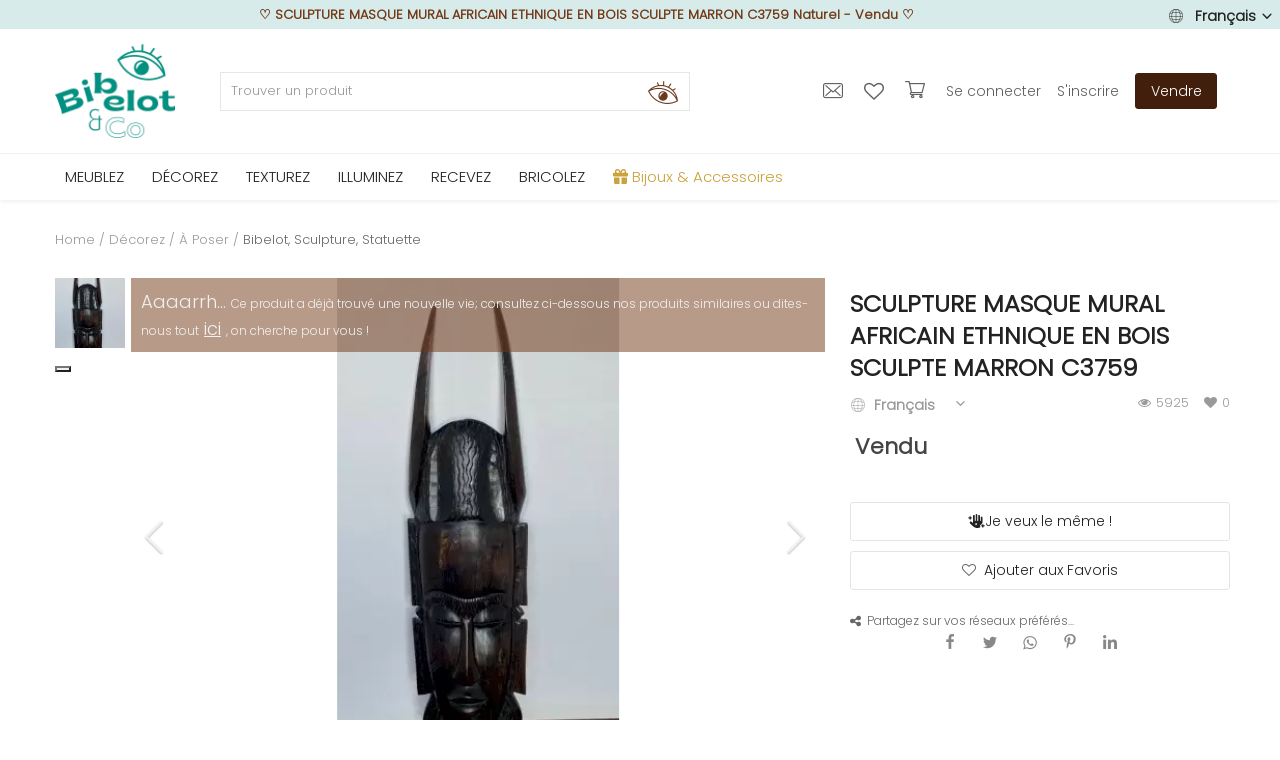

--- FILE ---
content_type: text/html; charset=UTF-8
request_url: https://www.bibelotandco.fr/sculpture-masque-mural-africain-ethnique-en-bois-sculpte-marron-c3759-34307
body_size: 63055
content:
<!DOCTYPE html>
<html lang="fr">
<head>

<!-- Google Tag Manager -->
<!--<script>(function(w,d,s,l,i){w[l]=w[l]||[];w[l].push({'gtm.start':
new Date().getTime(),event:'gtm.js'});var f=d.getElementsByTagName(s)[0],
j=d.createElement(s),dl=l!='dataLayer'?'&l='+l:'';j.async=true;j.src=
'https://www.googletagmanager.com/gtm.js?id='+i+dl;f.parentNode.insertBefore(j,f);
})(window,document,'script','dataLayer','GTM-M2JR9B7');</script>-->
<!-- End Google Tag Manager -->

<!-- Google tag (gtag.js) -->
<script async src="https://www.googletagmanager.com/gtag/js?id=G-T329PN5LF3"></script>
<script>
  window.dataLayer = window.dataLayer || [];
  function gtag(){dataLayer.push(arguments);}
  gtag('js', new Date());

  gtag('config', 'G-T329PN5LF3');
</script>

<!-- tracking ajout panier google ads tag manager -->
<!-- Event snippet for Ajout au panier conversion page -->

<!-- TrustBox script -->
<script type="text/javascript" src="//widget.trustpilot.com/bootstrap/v5/tp.widget.bootstrap.min.js" async></script>
<!-- End TrustBox script -->


<!-- Facebook Pixel Code -->
<!--<script defer>
!function(f,b,e,v,n,t,s)
{if(f.fbq)return;n=f.fbq=function(){n.callMethod?
n.callMethod.apply(n,arguments):n.queue.push(arguments)};
if(!f._fbq)f._fbq=n;n.push=n;n.loaded=!0;n.version='2.0';
n.queue=[];t=b.createElement(e);t.async=!0;
t.src=v;s=b.getElementsByTagName(e)[0];
s.parentNode.insertBefore(t,s)}(window, document,'script',
'https://connect.facebook.net/en_US/fbevents.js');
fbq('init', '195352907688854');
fbq('track', 'PageView');
</script>
<noscript><img height="1" width="1" style="display:none"
src="https://www.facebook.com/tr?id=195352907688854&ev=PageView&noscript=1"
/></noscript>-->
<!-- End Facebook Pixel Code -->


<!-- Pinterest Tag -->
<!--<script defer>
!function(e){if(!window.pintrk){window.pintrk = function () {
window.pintrk.queue.push(Array.prototype.slice.call(arguments))};var
  n=window.pintrk;n.queue=[],n.version="3.0";var
  t=document.createElement("script");t.async=!0,t.src=e;var
  r=document.getElementsByTagName("script")[0];
  r.parentNode.insertBefore(t,r)}}("https://s.pinimg.com/ct/core.js");
pintrk('load', '2612819611659', {em: '<user_email_address>'});
pintrk('page');
</script>
<noscript>
<img height="1" width="1" style="display:none;" alt=""
  src="https://ct.pinterest.com/v3/?event=init&tid=2612819611659&pd[em]=<hashed_email_address>&noscript=1" />
</noscript>-->
<!-- end Pinterest Tag -->

	<meta charset="utf-8">
	<meta name="viewport" content="width=device-width, initial-scale=1, shrink-to-fit=no">
	<!--<title>SCULPTURE MASQUE MURAL AFRICAIN ETHNIQUE EN BOIS SCULPTE MARRON C3759 Naturel - Vendu | bibelot and co</title>-->
	<title>SCULPTURE MASQUE MURAL AFRICAIN ETHNIQUE EN BOIS SCULPTE MARRON C3759 Naturel - Vendu</title>
	<meta name="description" content="SCULPTURE MASQUE MURAL AFRICAIN ETHNIQUE EN BOIS SCULPTE MARRON C3759 Masque mural Africain en bois. Finement sculpté à la main. Pour létat, Naturel Bois Nantes (44) - Vendu"/>
	<meta name="keywords" content="SCULPTURE, MASQUE, MURAL, AFRICAIN, ETHNIQUE, BOIS, SCULPTE, MARRON, C3759, Naturel, Vendu"/>
	<meta name="author" content="bibelotandco"/>
	<link rel="shortcut icon" type="image/png" href="https://www.bibelotandco.fr/uploads/logo/logo_624afe2c847f11.png"/>
	<meta property="og:locale" content="fr-FR"/>
	<meta property="og:site_name" content="bibelot & co"/>
	<meta name="facebook-domain-verification" content="4g8rsn37mcmfivszpar1i8i6buitzx" />

<!-- pour PWA -->
<meta name="apple-mobile-web-app-capable" content="yes">
<meta name="apple-mobile-web-app-status-bar-style" content="black">
<meta name="apple-mobile-web-app-title" content="bibelotandco">
<meta name="msapplication-TileImage" content="https://www.bibelotandco.fr/assets/img/pwa/144x144.png">
<meta name="msapplication-TileColor" content="#029082">
<meta name="theme-color" content="#029082">
<link rel="manifest" href="https://www.bibelotandco.fr/manifest.json">
<link rel="apple-touch-icon" href="https://www.bibelotandco.fr/assets/img/pwa/144x144.png">
<!-- FIN pour PWA -->

<script type="application/ld+json">
[
    {
        "@context": "http://schema.org",
        "@type": "Organization",
        "url": "https://www.bibelotandco.fr",
        "logo": {
				"@type": "ImageObject",
				"url": "https://www.bibelotandco.fr/uploads/logo/logo_624c073d69b14.png"
				},
        "sameAs":
        [
                  "https://www.facebook.com/bibelotandco/",
                  "https://www.pinterest.fr/bibelotandco/",
                  "https://www.instagram.com/bibelotandco/",
                  "https://www.linkedin.com/company/bibelotandco"
        ]
    },
    {
        "@context": "http://schema.org",
        "@type": "WebSite",
        "name": "bibelot & co",
        "url": "https://www.bibelotandco.fr",
        "alternateName": "Brocante en ligne - Retrouvez tous les produits deco et mobilier vintage sur la place de march&eacute; bibelot & co",
        "potentialAction":
        {
            "@type": "SearchAction",
            "target": "https://www.bibelotandco.fr/produits-vintage?search={search_term}",
            "query-input": "required name=search_term"
        }
    }
]
</script>


	<!-- schema.org for main menu -->
		
	<script type="application/ld+json">
 {
 "@context":"http://schema.org",
 "@type":"ItemList",
 "ItemListElement":
 [
			{
  "@type":"ListItem",
   "position":"0",
   "url": "https://www.bibelotandco.fr/mobilier-vintage"
  },		{
  "@type":"ListItem",
   "position":"1",
   "url": "https://www.bibelotandco.fr/decoration-vintage"
  },		{
  "@type":"ListItem",
   "position":"2",
   "url": "https://www.bibelotandco.fr/linge-textile-vintage"
  },		{
  "@type":"ListItem",
   "position":"3",
   "url": "https://www.bibelotandco.fr/luminaire-vintage"
  },		{
  "@type":"ListItem",
   "position":"4",
   "url": "https://www.bibelotandco.fr/vaisselle-art-table-vintage"
  },		{
  "@type":"ListItem",
   "position":"5",
   "url": "https://www.bibelotandco.fr/materiaux-anciens-travaux"
  },		{
  "@type":"ListItem",
   "position":"6",
   "url": "https://www.bibelotandco.fr/bijoux-accessoires"
  }   ]
 }
</script>
    
  
    
	
  <!-- open graph general -->
	<meta property="og:type" content="product.item"/>
	<meta property="og:title" content="SCULPTURE MASQUE MURAL AFRICAIN ETHNIQUE EN BOIS SCULPTE MARRON C3759"/>
	<meta property="og:description" content="SCULPTURE MASQUE MURAL AFRICAIN ETHNIQUE EN BOIS SCULPTE MARRON C3759 Masque mural Africain en bois. Finement sculpté à la main. Pour l&#039;état,  notons des usures et frottements, rayures, fentes dans"/>
	<meta property="og:url" content="https://www.bibelotandco.fr/sculpture-masque-mural-africain-ethnique-en-bois-sculpte-marron-c3759-34307"/>
	<meta property="og:image" content="https://images.bibelotandco.fr/uploads/images/sculpture-masque-mural-africain-ethnique-en-bois-sculpte-marron-c3759_imgx500_5590.jpg"/>
	<meta property="og:image:width" content="750"/>
	<meta property="og:image:height" content="500"/>
		<!-- open graph for product -->
  <meta property="product:price:amount" content="50" />
  <meta property="product:price:currency" content="EUR" />
  <meta property="product:availability" content="out of stock" />
  <meta property="product:condition" content="used" />
  <meta property="product:category" content="11">
  <meta property="og:availability" content="oos" />
    
<!-- schema.org for product breadcrump -->
  
	<script type="application/ld+json">
{
  "@context": "https://schema.org",
  "@type": "BreadcrumbList",
  "itemListElement": [
  {
    "@type": "ListItem",
    "position": "1",
    "item": {
      "@id": "https://www.bibelotandco.fr/",
      "name": "Home"
    		}
    },
  	
{
    "@type": "ListItem",
    "position": "2",
    "item": {
      "@id": "https://www.bibelotandco.fr/decoration-vintage",
      "name": "Décorez"
    }
  }

,	
{
    "@type": "ListItem",
    "position": "3",
    "item": {
      "@id": "https://www.bibelotandco.fr/decoration-vintage/deco-a-poser",
      "name": "À Poser"
    }
  }

,	
{
    "@type": "ListItem",
    "position": "4",
    "item": {
      "@id": "https://www.bibelotandco.fr/deco-a-poser/sculpture-statuette-buste",
      "name": "Bibelot, Sculpture, Statuette"
    }
  }


  ]
}
</script>
  
  <!-- schema.org for product -->
  <script type="application/ld+json">
{
"@context": "http://schema.org/",
  "@type": "Product",
  "sku": "#34307",
  "name": "SCULPTURE MASQUE MURAL AFRICAIN ETHNIQUE EN BOIS SCULPTE MARRON C3759",
  "image": "https://images.bibelotandco.fr/uploads/images/sculpture-masque-mural-africain-ethnique-en-bois-sculpte-marron-c3759_imgx500_5590.jpg",
  "description": "SCULPTURE MASQUE MURAL AFRICAIN ETHNIQUE EN BOIS SCULPTE MARRON C3759 Masque mural Africain en bois. Finement sculpté à la main. Pour l&#039;état,  notons des usures et frottements, rayures, fentes dans le bois, peut-être deux restaurations au niveau des yeux ? (je ne pourrais vous le confirmer). Nos nombreuses photos vous permettent d&#039; apprécier la qualité de l&#039; objet. Pour l&#039;état merci de bien détailler les photos. N&#039;hésitez pas à zoomer . Les photos font partie intégrante de la description. Dimensions : Hauteur: 61 cm Largeur: 15 cm Epaisseur: 6.5 cm   Je reste à votre disposition pour toutes questions.  Sous-type:Masque mural Style:non spécifié Matière:Bois Origine:inconnue Type:Objet de vitrine, Décoratif Authenticité:Inconnu Période:Design du XXème",
    "color": "Naturel",
      "material": "Bois",
        "weight":{
  "@type": "QuantitativeValue",
  "unitText": "kg",
  "value": "2.00"
  },
    "aggregateRating": {
       "@type": "AggregateRating",
       "ratingValue": "5",
       "reviewCount": "10"
  },
  "offers": {
  "@type": "Offer",
  "priceCurrency": "EUR",
  "price": "50",
    "itemCondition": "https://schema.org/UsedCondition",
  "availability": "https://schema.org/OutOfStock",
  "url": "https://www.bibelotandco.fr/sculpture-masque-mural-africain-ethnique-en-bois-sculpte-marron-c3759-34307",
  "areaServed":{
      "@type": "AdministrativeArea",
    "address":{
    "@type": "PostalAddress",
    "addressCountry": "FR",
    "addressLocality": "NANTES",
    "postalCode": "44000"
  						}
    				},
  "seller": {
      "@type": "Organization",
       "name": "ART DECORATIF NANTES"
              ,
       "aggregateRating": {
       "@type": "AggregateRating",
       "ratingValue": "5",
       "reviewCount": "10"
  }
	    }
  }
}
</script>



	<meta property="fb:app_id" content="350438912126614"/>
	<meta name="twitter:card" content="summary_large_image"/>
	<meta name="twitter:site" content="@bibelot & co"/>
	<meta name="twitter:creator" content="@bibelotandco"/>
	<meta name="twitter:title" content="SCULPTURE MASQUE MURAL AFRICAIN ETHNIQUE EN BOIS SCULPTE MARRON C3759"/>
	<meta name="twitter:description" content="SCULPTURE MASQUE MURAL AFRICAIN ETHNIQUE EN BOIS SCULPTE MARRON C3759 Masque mural Africain en bois. Finement sculpté à la main. Pour l&#039;état,  notons des usures et frottements, rayures, fentes dans"/>
	<meta name="twitter:image" content="https://images.bibelotandco.fr/uploads/images/sculpture-masque-mural-africain-ethnique-en-bois-sculpte-marron-c3759_imgx500_5590.jpg"/>
<link rel="canonical" href="https://www.bibelotandco.fr/sculpture-masque-mural-africain-ethnique-en-bois-sculpte-marron-c3759-34307"/>
<link rel="alternate" href="https://www.bibelotandco.fr/en/ethnic-african-wall-mask-sculpture-in-wood-carved-brown-c3759-34307" hreflang="en-US"/>
<link rel="alternate" href="https://www.bibelotandco.fr/sculpture-masque-mural-africain-ethnique-en-bois-sculpte-marron-c3759-34307" hreflang="fr-FR"/>
  <link rel="alternate" href="https://www.bibelotandco.fr/sculpture-masque-mural-africain-ethnique-en-bois-sculpte-marron-c3759-34307" hreflang="x-default" />

	
	<!-- google fonts -->
<!-- on appel fonts en local > seo
<link rel="preconnect" href="https://fonts.googleapis.com">
<link rel="preconnect" href="https://fonts.gstatic.com" crossorigin>
<link href="https://fonts.googleapis.com/css2?family=Poppins:wght@300&display=swap" rel="stylesheet">-->

	<!--<link rel="stylesheet" href="https://www.bibelotandco.fr/assets/vendor/font-icons/css/font-icons.min.css"/>
	<link rel="preload" href="https://www.bibelotandco.fr/assets/vendor/bootstrap/css/bootstrap.min.css" as="style" onload="this.onload=null;this.rel='stylesheet'">
	<noscript><link rel="stylesheet" href="https://www.bibelotandco.fr/assets/vendor/bootstrap/css/bootstrap.min.css"></noscript>		
	<link rel="preload" href="https://www.bibelotandco.fr/assets/css/style-1.5.min.css" as="style" onload="this.onload=null;this.rel='stylesheet'">
	<noscript><link rel="stylesheet" href="https://www.bibelotandco.fr/assets/css/style-1.5.min.css"></noscript>	
	<link rel="preload" href="https://www.bibelotandco.fr/assets/css/colors/default.min.css" as="style" onload="this.onload=null;this.rel='stylesheet'">
	<noscript><link rel="stylesheet" href="https://www.bibelotandco.fr/assets/css/colors/default.min.css"></noscript>	
	<link rel="preload" href="https://www.bibelotandco.fr/assets/vendor/owl-carousel/owl.carousel.min.css" as="style" onload="this.onload=null;this.rel='stylesheet'">
	<noscript><link rel="stylesheet" href="https://www.bibelotandco.fr/assets/vendor/owl-carousel/owl.carousel.min.css"></noscript>-->			
		
		

	<link rel="stylesheet" href="https://www.bibelotandco.fr/assets/vendor/font-icons/css/font-icons.min.css"/>
	<link rel="stylesheet" href="https://www.bibelotandco.fr/assets/vendor/bootstrap/css/bootstrap.min.css"/>
	<link rel="stylesheet" href="https://www.bibelotandco.fr/assets/css/style-1.5.min.css"/>
	<link rel="stylesheet" href="https://www.bibelotandco.fr/assets/css/colors/default.min.css"/>
	
		<link rel="stylesheet" href="https://www.bibelotandco.fr/assets/css/plugins-1.5.css"/>
	<link rel="stylesheet" href="https://www.bibelotandco.fr/assets/vendor/owl-carousel/owl.carousel.min.css"/>
	<link rel="stylesheet" href="https://www.bibelotandco.fr/assets/css/magnify.css"/>
	<!-- Ajout Leaflet -->
	<!--leaflet for map css-->
	<!--<link rel="stylesheet" href="https://unpkg.com/leaflet@1.7.1/dist/leaflet.css" integrity="sha384-VzLXTJGPSyTLX6d96AxgkKvE/LRb7ECGyTxuwtpjHnVWVZs2gp5RDjeM/tgBnVdM" crossorigin="anonymous">-->
	<!--<link rel="stylesheet" href="https://www.bibelotandco.fr/assets/css/leaflet_1.7.1.css"/>-->
		
	

<script>
		!function(e,t){"use strict";"object"==typeof module&&"object"==typeof module.exports?module.exports=e.document?t(e,!0):function(e){if(!e.document)throw new Error("jQuery requires a window with a document");return t(e)}:t(e)}("undefined"!=typeof window?window:this,function(e,t){"use strict";var n=[],r=e.document,i=Object.getPrototypeOf,o=n.slice,a=n.concat,s=n.push,u=n.indexOf,l={},c=l.toString,f=l.hasOwnProperty,p=f.toString,d=p.call(Object),h={},g=function e(t){return"function"==typeof t&&"number"!=typeof t.nodeType},y=function e(t){return null!=t&&t===t.window},v={type:!0,src:!0,noModule:!0};function m(e,t,n){var i,o=(t=t||r).createElement("script");if(o.text=e,n)for(i in v)n[i]&&(o[i]=n[i]);t.head.appendChild(o).parentNode.removeChild(o)}function x(e){return null==e?e+"":"object"==typeof e||"function"==typeof e?l[c.call(e)]||"object":typeof e}var b="3.3.1",w=function(e,t){return new w.fn.init(e,t)},T=/^[\s\uFEFF\xA0]+|[\s\uFEFF\xA0]+$/g;w.fn=w.prototype={jquery:"3.3.1",constructor:w,length:0,toArray:function(){return o.call(this)},get:function(e){return null==e?o.call(this):e<0?this[e+this.length]:this[e]},pushStack:function(e){var t=w.merge(this.constructor(),e);return t.prevObject=this,t},each:function(e){return w.each(this,e)},map:function(e){return this.pushStack(w.map(this,function(t,n){return e.call(t,n,t)}))},slice:function(){return this.pushStack(o.apply(this,arguments))},first:function(){return this.eq(0)},last:function(){return this.eq(-1)},eq:function(e){var t=this.length,n=+e+(e<0?t:0);return this.pushStack(n>=0&&n<t?[this[n]]:[])},end:function(){return this.prevObject||this.constructor()},push:s,sort:n.sort,splice:n.splice},w.extend=w.fn.extend=function(){var e,t,n,r,i,o,a=arguments[0]||{},s=1,u=arguments.length,l=!1;for("boolean"==typeof a&&(l=a,a=arguments[s]||{},s++),"object"==typeof a||g(a)||(a={}),s===u&&(a=this,s--);s<u;s++)if(null!=(e=arguments[s]))for(t in e)n=a[t],a!==(r=e[t])&&(l&&r&&(w.isPlainObject(r)||(i=Array.isArray(r)))?(i?(i=!1,o=n&&Array.isArray(n)?n:[]):o=n&&w.isPlainObject(n)?n:{},a[t]=w.extend(l,o,r)):void 0!==r&&(a[t]=r));return a},w.extend({expando:"jQuery"+("3.3.1"+Math.random()).replace(/\D/g,""),isReady:!0,error:function(e){throw new Error(e)},noop:function(){},isPlainObject:function(e){var t,n;return!(!e||"[object Object]"!==c.call(e))&&(!(t=i(e))||"function"==typeof(n=f.call(t,"constructor")&&t.constructor)&&p.call(n)===d)},isEmptyObject:function(e){var t;for(t in e)return!1;return!0},globalEval:function(e){m(e)},each:function(e,t){var n,r=0;if(C(e)){for(n=e.length;r<n;r++)if(!1===t.call(e[r],r,e[r]))break}else for(r in e)if(!1===t.call(e[r],r,e[r]))break;return e},trim:function(e){return null==e?"":(e+"").replace(T,"")},makeArray:function(e,t){var n=t||[];return null!=e&&(C(Object(e))?w.merge(n,"string"==typeof e?[e]:e):s.call(n,e)),n},inArray:function(e,t,n){return null==t?-1:u.call(t,e,n)},merge:function(e,t){for(var n=+t.length,r=0,i=e.length;r<n;r++)e[i++]=t[r];return e.length=i,e},grep:function(e,t,n){for(var r,i=[],o=0,a=e.length,s=!n;o<a;o++)(r=!t(e[o],o))!==s&&i.push(e[o]);return i},map:function(e,t,n){var r,i,o=0,s=[];if(C(e))for(r=e.length;o<r;o++)null!=(i=t(e[o],o,n))&&s.push(i);else for(o in e)null!=(i=t(e[o],o,n))&&s.push(i);return a.apply([],s)},guid:1,support:h}),"function"==typeof Symbol&&(w.fn[Symbol.iterator]=n[Symbol.iterator]),w.each("Boolean Number String Function Array Date RegExp Object Error Symbol".split(" "),function(e,t){l["[object "+t+"]"]=t.toLowerCase()});function C(e){var t=!!e&&"length"in e&&e.length,n=x(e);return!g(e)&&!y(e)&&("array"===n||0===t||"number"==typeof t&&t>0&&t-1 in e)}var E=function(e){var t,n,r,i,o,a,s,u,l,c,f,p,d,h,g,y,v,m,x,b="sizzle"+1*new Date,w=e.document,T=0,C=0,E=ae(),k=ae(),S=ae(),D=function(e,t){return e===t&&(f=!0),0},N={}.hasOwnProperty,A=[],j=A.pop,q=A.push,L=A.push,H=A.slice,O=function(e,t){for(var n=0,r=e.length;n<r;n++)if(e[n]===t)return n;return-1},P="checked|selected|async|autofocus|autoplay|controls|defer|disabled|hidden|ismap|loop|multiple|open|readonly|required|scoped",M="[\\x20\\t\\r\\n\\f]",R="(?:\\\\.|[\\w-]|[^\0-\\xa0])+",I="\\["+M+"*("+R+")(?:"+M+"*([*^$|!~]?=)"+M+"*(?:'((?:\\\\.|[^\\\\'])*)'|\"((?:\\\\.|[^\\\\\"])*)\"|("+R+"))|)"+M+"*\\]",W=":("+R+")(?:\\((('((?:\\\\.|[^\\\\'])*)'|\"((?:\\\\.|[^\\\\\"])*)\")|((?:\\\\.|[^\\\\()[\\]]|"+I+")*)|.*)\\)|)",$=new RegExp(M+"+","g"),B=new RegExp("^"+M+"+|((?:^|[^\\\\])(?:\\\\.)*)"+M+"+$","g"),F=new RegExp("^"+M+"*,"+M+"*"),_=new RegExp("^"+M+"*([>+~]|"+M+")"+M+"*"),z=new RegExp("="+M+"*([^\\]'\"]*?)"+M+"*\\]","g"),X=new RegExp(W),U=new RegExp("^"+R+"$"),V={ID:new RegExp("^#("+R+")"),CLASS:new RegExp("^\\.("+R+")"),TAG:new RegExp("^("+R+"|[*])"),ATTR:new RegExp("^"+I),PSEUDO:new RegExp("^"+W),CHILD:new RegExp("^:(only|first|last|nth|nth-last)-(child|of-type)(?:\\("+M+"*(even|odd|(([+-]|)(\\d*)n|)"+M+"*(?:([+-]|)"+M+"*(\\d+)|))"+M+"*\\)|)","i"),bool:new RegExp("^(?:"+P+")$","i"),needsContext:new RegExp("^"+M+"*[>+~]|:(even|odd|eq|gt|lt|nth|first|last)(?:\\("+M+"*((?:-\\d)?\\d*)"+M+"*\\)|)(?=[^-]|$)","i")},G=/^(?:input|select|textarea|button)$/i,Y=/^h\d$/i,Q=/^[^{]+\{\s*\[native \w/,J=/^(?:#([\w-]+)|(\w+)|\.([\w-]+))$/,K=/[+~]/,Z=new RegExp("\\\\([\\da-f]{1,6}"+M+"?|("+M+")|.)","ig"),ee=function(e,t,n){var r="0x"+t-65536;return r!==r||n?t:r<0?String.fromCharCode(r+65536):String.fromCharCode(r>>10|55296,1023&r|56320)},te=/([\0-\x1f\x7f]|^-?\d)|^-$|[^\0-\x1f\x7f-\uFFFF\w-]/g,ne=function(e,t){return t?"\0"===e?"\ufffd":e.slice(0,-1)+"\\"+e.charCodeAt(e.length-1).toString(16)+" ":"\\"+e},re=function(){p()},ie=me(function(e){return!0===e.disabled&&("form"in e||"label"in e)},{dir:"parentNode",next:"legend"});try{L.apply(A=H.call(w.childNodes),w.childNodes),A[w.childNodes.length].nodeType}catch(e){L={apply:A.length?function(e,t){q.apply(e,H.call(t))}:function(e,t){var n=e.length,r=0;while(e[n++]=t[r++]);e.length=n-1}}}function oe(e,t,r,i){var o,s,l,c,f,h,v,m=t&&t.ownerDocument,T=t?t.nodeType:9;if(r=r||[],"string"!=typeof e||!e||1!==T&&9!==T&&11!==T)return r;if(!i&&((t?t.ownerDocument||t:w)!==d&&p(t),t=t||d,g)){if(11!==T&&(f=J.exec(e)))if(o=f[1]){if(9===T){if(!(l=t.getElementById(o)))return r;if(l.id===o)return r.push(l),r}else if(m&&(l=m.getElementById(o))&&x(t,l)&&l.id===o)return r.push(l),r}else{if(f[2])return L.apply(r,t.getElementsByTagName(e)),r;if((o=f[3])&&n.getElementsByClassName&&t.getElementsByClassName)return L.apply(r,t.getElementsByClassName(o)),r}if(n.qsa&&!S[e+" "]&&(!y||!y.test(e))){if(1!==T)m=t,v=e;else if("object"!==t.nodeName.toLowerCase()){(c=t.getAttribute("id"))?c=c.replace(te,ne):t.setAttribute("id",c=b),s=(h=a(e)).length;while(s--)h[s]="#"+c+" "+ve(h[s]);v=h.join(","),m=K.test(e)&&ge(t.parentNode)||t}if(v)try{return L.apply(r,m.querySelectorAll(v)),r}catch(e){}finally{c===b&&t.removeAttribute("id")}}}return u(e.replace(B,"$1"),t,r,i)}function ae(){var e=[];function t(n,i){return e.push(n+" ")>r.cacheLength&&delete t[e.shift()],t[n+" "]=i}return t}function se(e){return e[b]=!0,e}function ue(e){var t=d.createElement("fieldset");try{return!!e(t)}catch(e){return!1}finally{t.parentNode&&t.parentNode.removeChild(t),t=null}}function le(e,t){var n=e.split("|"),i=n.length;while(i--)r.attrHandle[n[i]]=t}function ce(e,t){var n=t&&e,r=n&&1===e.nodeType&&1===t.nodeType&&e.sourceIndex-t.sourceIndex;if(r)return r;if(n)while(n=n.nextSibling)if(n===t)return-1;return e?1:-1}function fe(e){return function(t){return"input"===t.nodeName.toLowerCase()&&t.type===e}}function pe(e){return function(t){var n=t.nodeName.toLowerCase();return("input"===n||"button"===n)&&t.type===e}}function de(e){return function(t){return"form"in t?t.parentNode&&!1===t.disabled?"label"in t?"label"in t.parentNode?t.parentNode.disabled===e:t.disabled===e:t.isDisabled===e||t.isDisabled!==!e&&ie(t)===e:t.disabled===e:"label"in t&&t.disabled===e}}function he(e){return se(function(t){return t=+t,se(function(n,r){var i,o=e([],n.length,t),a=o.length;while(a--)n[i=o[a]]&&(n[i]=!(r[i]=n[i]))})})}function ge(e){return e&&"undefined"!=typeof e.getElementsByTagName&&e}n=oe.support={},o=oe.isXML=function(e){var t=e&&(e.ownerDocument||e).documentElement;return!!t&&"HTML"!==t.nodeName},p=oe.setDocument=function(e){var t,i,a=e?e.ownerDocument||e:w;return a!==d&&9===a.nodeType&&a.documentElement?(d=a,h=d.documentElement,g=!o(d),w!==d&&(i=d.defaultView)&&i.top!==i&&(i.addEventListener?i.addEventListener("unload",re,!1):i.attachEvent&&i.attachEvent("onunload",re)),n.attributes=ue(function(e){return e.className="i",!e.getAttribute("className")}),n.getElementsByTagName=ue(function(e){return e.appendChild(d.createComment("")),!e.getElementsByTagName("*").length}),n.getElementsByClassName=Q.test(d.getElementsByClassName),n.getById=ue(function(e){return h.appendChild(e).id=b,!d.getElementsByName||!d.getElementsByName(b).length}),n.getById?(r.filter.ID=function(e){var t=e.replace(Z,ee);return function(e){return e.getAttribute("id")===t}},r.find.ID=function(e,t){if("undefined"!=typeof t.getElementById&&g){var n=t.getElementById(e);return n?[n]:[]}}):(r.filter.ID=function(e){var t=e.replace(Z,ee);return function(e){var n="undefined"!=typeof e.getAttributeNode&&e.getAttributeNode("id");return n&&n.value===t}},r.find.ID=function(e,t){if("undefined"!=typeof t.getElementById&&g){var n,r,i,o=t.getElementById(e);if(o){if((n=o.getAttributeNode("id"))&&n.value===e)return[o];i=t.getElementsByName(e),r=0;while(o=i[r++])if((n=o.getAttributeNode("id"))&&n.value===e)return[o]}return[]}}),r.find.TAG=n.getElementsByTagName?function(e,t){return"undefined"!=typeof t.getElementsByTagName?t.getElementsByTagName(e):n.qsa?t.querySelectorAll(e):void 0}:function(e,t){var n,r=[],i=0,o=t.getElementsByTagName(e);if("*"===e){while(n=o[i++])1===n.nodeType&&r.push(n);return r}return o},r.find.CLASS=n.getElementsByClassName&&function(e,t){if("undefined"!=typeof t.getElementsByClassName&&g)return t.getElementsByClassName(e)},v=[],y=[],(n.qsa=Q.test(d.querySelectorAll))&&(ue(function(e){h.appendChild(e).innerHTML="<a id='"+b+"'></a><select id='"+b+"-\r\\' msallowcapture=''><option selected=''></option></select>",e.querySelectorAll("[msallowcapture^='']").length&&y.push("[*^$]="+M+"*(?:''|\"\")"),e.querySelectorAll("[selected]").length||y.push("\\["+M+"*(?:value|"+P+")"),e.querySelectorAll("[id~="+b+"-]").length||y.push("~="),e.querySelectorAll(":checked").length||y.push(":checked"),e.querySelectorAll("a#"+b+"+*").length||y.push(".#.+[+~]")}),ue(function(e){e.innerHTML="<a href='' disabled='disabled'></a><select disabled='disabled'><option/></select>";var t=d.createElement("input");t.setAttribute("type","hidden"),e.appendChild(t).setAttribute("name","D"),e.querySelectorAll("[name=d]").length&&y.push("name"+M+"*[*^$|!~]?="),2!==e.querySelectorAll(":enabled").length&&y.push(":enabled",":disabled"),h.appendChild(e).disabled=!0,2!==e.querySelectorAll(":disabled").length&&y.push(":enabled",":disabled"),e.querySelectorAll("*,:x"),y.push(",.*:")})),(n.matchesSelector=Q.test(m=h.matches||h.webkitMatchesSelector||h.mozMatchesSelector||h.oMatchesSelector||h.msMatchesSelector))&&ue(function(e){n.disconnectedMatch=m.call(e,"*"),m.call(e,"[s!='']:x"),v.push("!=",W)}),y=y.length&&new RegExp(y.join("|")),v=v.length&&new RegExp(v.join("|")),t=Q.test(h.compareDocumentPosition),x=t||Q.test(h.contains)?function(e,t){var n=9===e.nodeType?e.documentElement:e,r=t&&t.parentNode;return e===r||!(!r||1!==r.nodeType||!(n.contains?n.contains(r):e.compareDocumentPosition&&16&e.compareDocumentPosition(r)))}:function(e,t){if(t)while(t=t.parentNode)if(t===e)return!0;return!1},D=t?function(e,t){if(e===t)return f=!0,0;var r=!e.compareDocumentPosition-!t.compareDocumentPosition;return r||(1&(r=(e.ownerDocument||e)===(t.ownerDocument||t)?e.compareDocumentPosition(t):1)||!n.sortDetached&&t.compareDocumentPosition(e)===r?e===d||e.ownerDocument===w&&x(w,e)?-1:t===d||t.ownerDocument===w&&x(w,t)?1:c?O(c,e)-O(c,t):0:4&r?-1:1)}:function(e,t){if(e===t)return f=!0,0;var n,r=0,i=e.parentNode,o=t.parentNode,a=[e],s=[t];if(!i||!o)return e===d?-1:t===d?1:i?-1:o?1:c?O(c,e)-O(c,t):0;if(i===o)return ce(e,t);n=e;while(n=n.parentNode)a.unshift(n);n=t;while(n=n.parentNode)s.unshift(n);while(a[r]===s[r])r++;return r?ce(a[r],s[r]):a[r]===w?-1:s[r]===w?1:0},d):d},oe.matches=function(e,t){return oe(e,null,null,t)},oe.matchesSelector=function(e,t){if((e.ownerDocument||e)!==d&&p(e),t=t.replace(z,"='$1']"),n.matchesSelector&&g&&!S[t+" "]&&(!v||!v.test(t))&&(!y||!y.test(t)))try{var r=m.call(e,t);if(r||n.disconnectedMatch||e.document&&11!==e.document.nodeType)return r}catch(e){}return oe(t,d,null,[e]).length>0},oe.contains=function(e,t){return(e.ownerDocument||e)!==d&&p(e),x(e,t)},oe.attr=function(e,t){(e.ownerDocument||e)!==d&&p(e);var i=r.attrHandle[t.toLowerCase()],o=i&&N.call(r.attrHandle,t.toLowerCase())?i(e,t,!g):void 0;return void 0!==o?o:n.attributes||!g?e.getAttribute(t):(o=e.getAttributeNode(t))&&o.specified?o.value:null},oe.escape=function(e){return(e+"").replace(te,ne)},oe.error=function(e){throw new Error("Syntax error, unrecognized expression: "+e)},oe.uniqueSort=function(e){var t,r=[],i=0,o=0;if(f=!n.detectDuplicates,c=!n.sortStable&&e.slice(0),e.sort(D),f){while(t=e[o++])t===e[o]&&(i=r.push(o));while(i--)e.splice(r[i],1)}return c=null,e},i=oe.getText=function(e){var t,n="",r=0,o=e.nodeType;if(o){if(1===o||9===o||11===o){if("string"==typeof e.textContent)return e.textContent;for(e=e.firstChild;e;e=e.nextSibling)n+=i(e)}else if(3===o||4===o)return e.nodeValue}else while(t=e[r++])n+=i(t);return n},(r=oe.selectors={cacheLength:50,createPseudo:se,match:V,attrHandle:{},find:{},relative:{">":{dir:"parentNode",first:!0}," ":{dir:"parentNode"},"+":{dir:"previousSibling",first:!0},"~":{dir:"previousSibling"}},preFilter:{ATTR:function(e){return e[1]=e[1].replace(Z,ee),e[3]=(e[3]||e[4]||e[5]||"").replace(Z,ee),"~="===e[2]&&(e[3]=" "+e[3]+" "),e.slice(0,4)},CHILD:function(e){return e[1]=e[1].toLowerCase(),"nth"===e[1].slice(0,3)?(e[3]||oe.error(e[0]),e[4]=+(e[4]?e[5]+(e[6]||1):2*("even"===e[3]||"odd"===e[3])),e[5]=+(e[7]+e[8]||"odd"===e[3])):e[3]&&oe.error(e[0]),e},PSEUDO:function(e){var t,n=!e[6]&&e[2];return V.CHILD.test(e[0])?null:(e[3]?e[2]=e[4]||e[5]||"":n&&X.test(n)&&(t=a(n,!0))&&(t=n.indexOf(")",n.length-t)-n.length)&&(e[0]=e[0].slice(0,t),e[2]=n.slice(0,t)),e.slice(0,3))}},filter:{TAG:function(e){var t=e.replace(Z,ee).toLowerCase();return"*"===e?function(){return!0}:function(e){return e.nodeName&&e.nodeName.toLowerCase()===t}},CLASS:function(e){var t=E[e+" "];return t||(t=new RegExp("(^|"+M+")"+e+"("+M+"|$)"))&&E(e,function(e){return t.test("string"==typeof e.className&&e.className||"undefined"!=typeof e.getAttribute&&e.getAttribute("class")||"")})},ATTR:function(e,t,n){return function(r){var i=oe.attr(r,e);return null==i?"!="===t:!t||(i+="","="===t?i===n:"!="===t?i!==n:"^="===t?n&&0===i.indexOf(n):"*="===t?n&&i.indexOf(n)>-1:"$="===t?n&&i.slice(-n.length)===n:"~="===t?(" "+i.replace($," ")+" ").indexOf(n)>-1:"|="===t&&(i===n||i.slice(0,n.length+1)===n+"-"))}},CHILD:function(e,t,n,r,i){var o="nth"!==e.slice(0,3),a="last"!==e.slice(-4),s="of-type"===t;return 1===r&&0===i?function(e){return!!e.parentNode}:function(t,n,u){var l,c,f,p,d,h,g=o!==a?"nextSibling":"previousSibling",y=t.parentNode,v=s&&t.nodeName.toLowerCase(),m=!u&&!s,x=!1;if(y){if(o){while(g){p=t;while(p=p[g])if(s?p.nodeName.toLowerCase()===v:1===p.nodeType)return!1;h=g="only"===e&&!h&&"nextSibling"}return!0}if(h=[a?y.firstChild:y.lastChild],a&&m){x=(d=(l=(c=(f=(p=y)[b]||(p[b]={}))[p.uniqueID]||(f[p.uniqueID]={}))[e]||[])[0]===T&&l[1])&&l[2],p=d&&y.childNodes[d];while(p=++d&&p&&p[g]||(x=d=0)||h.pop())if(1===p.nodeType&&++x&&p===t){c[e]=[T,d,x];break}}else if(m&&(x=d=(l=(c=(f=(p=t)[b]||(p[b]={}))[p.uniqueID]||(f[p.uniqueID]={}))[e]||[])[0]===T&&l[1]),!1===x)while(p=++d&&p&&p[g]||(x=d=0)||h.pop())if((s?p.nodeName.toLowerCase()===v:1===p.nodeType)&&++x&&(m&&((c=(f=p[b]||(p[b]={}))[p.uniqueID]||(f[p.uniqueID]={}))[e]=[T,x]),p===t))break;return(x-=i)===r||x%r==0&&x/r>=0}}},PSEUDO:function(e,t){var n,i=r.pseudos[e]||r.setFilters[e.toLowerCase()]||oe.error("unsupported pseudo: "+e);return i[b]?i(t):i.length>1?(n=[e,e,"",t],r.setFilters.hasOwnProperty(e.toLowerCase())?se(function(e,n){var r,o=i(e,t),a=o.length;while(a--)e[r=O(e,o[a])]=!(n[r]=o[a])}):function(e){return i(e,0,n)}):i}},pseudos:{not:se(function(e){var t=[],n=[],r=s(e.replace(B,"$1"));return r[b]?se(function(e,t,n,i){var o,a=r(e,null,i,[]),s=e.length;while(s--)(o=a[s])&&(e[s]=!(t[s]=o))}):function(e,i,o){return t[0]=e,r(t,null,o,n),t[0]=null,!n.pop()}}),has:se(function(e){return function(t){return oe(e,t).length>0}}),contains:se(function(e){return e=e.replace(Z,ee),function(t){return(t.textContent||t.innerText||i(t)).indexOf(e)>-1}}),lang:se(function(e){return U.test(e||"")||oe.error("unsupported lang: "+e),e=e.replace(Z,ee).toLowerCase(),function(t){var n;do{if(n=g?t.lang:t.getAttribute("xml:lang")||t.getAttribute("lang"))return(n=n.toLowerCase())===e||0===n.indexOf(e+"-")}while((t=t.parentNode)&&1===t.nodeType);return!1}}),target:function(t){var n=e.location&&e.location.hash;return n&&n.slice(1)===t.id},root:function(e){return e===h},focus:function(e){return e===d.activeElement&&(!d.hasFocus||d.hasFocus())&&!!(e.type||e.href||~e.tabIndex)},enabled:de(!1),disabled:de(!0),checked:function(e){var t=e.nodeName.toLowerCase();return"input"===t&&!!e.checked||"option"===t&&!!e.selected},selected:function(e){return e.parentNode&&e.parentNode.selectedIndex,!0===e.selected},empty:function(e){for(e=e.firstChild;e;e=e.nextSibling)if(e.nodeType<6)return!1;return!0},parent:function(e){return!r.pseudos.empty(e)},header:function(e){return Y.test(e.nodeName)},input:function(e){return G.test(e.nodeName)},button:function(e){var t=e.nodeName.toLowerCase();return"input"===t&&"button"===e.type||"button"===t},text:function(e){var t;return"input"===e.nodeName.toLowerCase()&&"text"===e.type&&(null==(t=e.getAttribute("type"))||"text"===t.toLowerCase())},first:he(function(){return[0]}),last:he(function(e,t){return[t-1]}),eq:he(function(e,t,n){return[n<0?n+t:n]}),even:he(function(e,t){for(var n=0;n<t;n+=2)e.push(n);return e}),odd:he(function(e,t){for(var n=1;n<t;n+=2)e.push(n);return e}),lt:he(function(e,t,n){for(var r=n<0?n+t:n;--r>=0;)e.push(r);return e}),gt:he(function(e,t,n){for(var r=n<0?n+t:n;++r<t;)e.push(r);return e})}}).pseudos.nth=r.pseudos.eq;for(t in{radio:!0,checkbox:!0,file:!0,password:!0,image:!0})r.pseudos[t]=fe(t);for(t in{submit:!0,reset:!0})r.pseudos[t]=pe(t);function ye(){}ye.prototype=r.filters=r.pseudos,r.setFilters=new ye,a=oe.tokenize=function(e,t){var n,i,o,a,s,u,l,c=k[e+" "];if(c)return t?0:c.slice(0);s=e,u=[],l=r.preFilter;while(s){n&&!(i=F.exec(s))||(i&&(s=s.slice(i[0].length)||s),u.push(o=[])),n=!1,(i=_.exec(s))&&(n=i.shift(),o.push({value:n,type:i[0].replace(B," ")}),s=s.slice(n.length));for(a in r.filter)!(i=V[a].exec(s))||l[a]&&!(i=l[a](i))||(n=i.shift(),o.push({value:n,type:a,matches:i}),s=s.slice(n.length));if(!n)break}return t?s.length:s?oe.error(e):k(e,u).slice(0)};function ve(e){for(var t=0,n=e.length,r="";t<n;t++)r+=e[t].value;return r}function me(e,t,n){var r=t.dir,i=t.next,o=i||r,a=n&&"parentNode"===o,s=C++;return t.first?function(t,n,i){while(t=t[r])if(1===t.nodeType||a)return e(t,n,i);return!1}:function(t,n,u){var l,c,f,p=[T,s];if(u){while(t=t[r])if((1===t.nodeType||a)&&e(t,n,u))return!0}else while(t=t[r])if(1===t.nodeType||a)if(f=t[b]||(t[b]={}),c=f[t.uniqueID]||(f[t.uniqueID]={}),i&&i===t.nodeName.toLowerCase())t=t[r]||t;else{if((l=c[o])&&l[0]===T&&l[1]===s)return p[2]=l[2];if(c[o]=p,p[2]=e(t,n,u))return!0}return!1}}function xe(e){return e.length>1?function(t,n,r){var i=e.length;while(i--)if(!e[i](t,n,r))return!1;return!0}:e[0]}function be(e,t,n){for(var r=0,i=t.length;r<i;r++)oe(e,t[r],n);return n}function we(e,t,n,r,i){for(var o,a=[],s=0,u=e.length,l=null!=t;s<u;s++)(o=e[s])&&(n&&!n(o,r,i)||(a.push(o),l&&t.push(s)));return a}function Te(e,t,n,r,i,o){return r&&!r[b]&&(r=Te(r)),i&&!i[b]&&(i=Te(i,o)),se(function(o,a,s,u){var l,c,f,p=[],d=[],h=a.length,g=o||be(t||"*",s.nodeType?[s]:s,[]),y=!e||!o&&t?g:we(g,p,e,s,u),v=n?i||(o?e:h||r)?[]:a:y;if(n&&n(y,v,s,u),r){l=we(v,d),r(l,[],s,u),c=l.length;while(c--)(f=l[c])&&(v[d[c]]=!(y[d[c]]=f))}if(o){if(i||e){if(i){l=[],c=v.length;while(c--)(f=v[c])&&l.push(y[c]=f);i(null,v=[],l,u)}c=v.length;while(c--)(f=v[c])&&(l=i?O(o,f):p[c])>-1&&(o[l]=!(a[l]=f))}}else v=we(v===a?v.splice(h,v.length):v),i?i(null,a,v,u):L.apply(a,v)})}function Ce(e){for(var t,n,i,o=e.length,a=r.relative[e[0].type],s=a||r.relative[" "],u=a?1:0,c=me(function(e){return e===t},s,!0),f=me(function(e){return O(t,e)>-1},s,!0),p=[function(e,n,r){var i=!a&&(r||n!==l)||((t=n).nodeType?c(e,n,r):f(e,n,r));return t=null,i}];u<o;u++)if(n=r.relative[e[u].type])p=[me(xe(p),n)];else{if((n=r.filter[e[u].type].apply(null,e[u].matches))[b]){for(i=++u;i<o;i++)if(r.relative[e[i].type])break;return Te(u>1&&xe(p),u>1&&ve(e.slice(0,u-1).concat({value:" "===e[u-2].type?"*":""})).replace(B,"$1"),n,u<i&&Ce(e.slice(u,i)),i<o&&Ce(e=e.slice(i)),i<o&&ve(e))}p.push(n)}return xe(p)}function Ee(e,t){var n=t.length>0,i=e.length>0,o=function(o,a,s,u,c){var f,h,y,v=0,m="0",x=o&&[],b=[],w=l,C=o||i&&r.find.TAG("*",c),E=T+=null==w?1:Math.random()||.1,k=C.length;for(c&&(l=a===d||a||c);m!==k&&null!=(f=C[m]);m++){if(i&&f){h=0,a||f.ownerDocument===d||(p(f),s=!g);while(y=e[h++])if(y(f,a||d,s)){u.push(f);break}c&&(T=E)}n&&((f=!y&&f)&&v--,o&&x.push(f))}if(v+=m,n&&m!==v){h=0;while(y=t[h++])y(x,b,a,s);if(o){if(v>0)while(m--)x[m]||b[m]||(b[m]=j.call(u));b=we(b)}L.apply(u,b),c&&!o&&b.length>0&&v+t.length>1&&oe.uniqueSort(u)}return c&&(T=E,l=w),x};return n?se(o):o}return s=oe.compile=function(e,t){var n,r=[],i=[],o=S[e+" "];if(!o){t||(t=a(e)),n=t.length;while(n--)(o=Ce(t[n]))[b]?r.push(o):i.push(o);(o=S(e,Ee(i,r))).selector=e}return o},u=oe.select=function(e,t,n,i){var o,u,l,c,f,p="function"==typeof e&&e,d=!i&&a(e=p.selector||e);if(n=n||[],1===d.length){if((u=d[0]=d[0].slice(0)).length>2&&"ID"===(l=u[0]).type&&9===t.nodeType&&g&&r.relative[u[1].type]){if(!(t=(r.find.ID(l.matches[0].replace(Z,ee),t)||[])[0]))return n;p&&(t=t.parentNode),e=e.slice(u.shift().value.length)}o=V.needsContext.test(e)?0:u.length;while(o--){if(l=u[o],r.relative[c=l.type])break;if((f=r.find[c])&&(i=f(l.matches[0].replace(Z,ee),K.test(u[0].type)&&ge(t.parentNode)||t))){if(u.splice(o,1),!(e=i.length&&ve(u)))return L.apply(n,i),n;break}}}return(p||s(e,d))(i,t,!g,n,!t||K.test(e)&&ge(t.parentNode)||t),n},n.sortStable=b.split("").sort(D).join("")===b,n.detectDuplicates=!!f,p(),n.sortDetached=ue(function(e){return 1&e.compareDocumentPosition(d.createElement("fieldset"))}),ue(function(e){return e.innerHTML="<a href='#'></a>","#"===e.firstChild.getAttribute("href")})||le("type|href|height|width",function(e,t,n){if(!n)return e.getAttribute(t,"type"===t.toLowerCase()?1:2)}),n.attributes&&ue(function(e){return e.innerHTML="<input/>",e.firstChild.setAttribute("value",""),""===e.firstChild.getAttribute("value")})||le("value",function(e,t,n){if(!n&&"input"===e.nodeName.toLowerCase())return e.defaultValue}),ue(function(e){return null==e.getAttribute("disabled")})||le(P,function(e,t,n){var r;if(!n)return!0===e[t]?t.toLowerCase():(r=e.getAttributeNode(t))&&r.specified?r.value:null}),oe}(e);w.find=E,w.expr=E.selectors,w.expr[":"]=w.expr.pseudos,w.uniqueSort=w.unique=E.uniqueSort,w.text=E.getText,w.isXMLDoc=E.isXML,w.contains=E.contains,w.escapeSelector=E.escape;var k=function(e,t,n){var r=[],i=void 0!==n;while((e=e[t])&&9!==e.nodeType)if(1===e.nodeType){if(i&&w(e).is(n))break;r.push(e)}return r},S=function(e,t){for(var n=[];e;e=e.nextSibling)1===e.nodeType&&e!==t&&n.push(e);return n},D=w.expr.match.needsContext;function N(e,t){return e.nodeName&&e.nodeName.toLowerCase()===t.toLowerCase()}var A=/^<([a-z][^\/\0>:\x20\t\r\n\f]*)[\x20\t\r\n\f]*\/?>(?:<\/\1>|)$/i;function j(e,t,n){return g(t)?w.grep(e,function(e,r){return!!t.call(e,r,e)!==n}):t.nodeType?w.grep(e,function(e){return e===t!==n}):"string"!=typeof t?w.grep(e,function(e){return u.call(t,e)>-1!==n}):w.filter(t,e,n)}w.filter=function(e,t,n){var r=t[0];return n&&(e=":not("+e+")"),1===t.length&&1===r.nodeType?w.find.matchesSelector(r,e)?[r]:[]:w.find.matches(e,w.grep(t,function(e){return 1===e.nodeType}))},w.fn.extend({find:function(e){var t,n,r=this.length,i=this;if("string"!=typeof e)return this.pushStack(w(e).filter(function(){for(t=0;t<r;t++)if(w.contains(i[t],this))return!0}));for(n=this.pushStack([]),t=0;t<r;t++)w.find(e,i[t],n);return r>1?w.uniqueSort(n):n},filter:function(e){return this.pushStack(j(this,e||[],!1))},not:function(e){return this.pushStack(j(this,e||[],!0))},is:function(e){return!!j(this,"string"==typeof e&&D.test(e)?w(e):e||[],!1).length}});var q,L=/^(?:\s*(<[\w\W]+>)[^>]*|#([\w-]+))$/;(w.fn.init=function(e,t,n){var i,o;if(!e)return this;if(n=n||q,"string"==typeof e){if(!(i="<"===e[0]&&">"===e[e.length-1]&&e.length>=3?[null,e,null]:L.exec(e))||!i[1]&&t)return!t||t.jquery?(t||n).find(e):this.constructor(t).find(e);if(i[1]){if(t=t instanceof w?t[0]:t,w.merge(this,w.parseHTML(i[1],t&&t.nodeType?t.ownerDocument||t:r,!0)),A.test(i[1])&&w.isPlainObject(t))for(i in t)g(this[i])?this[i](t[i]):this.attr(i,t[i]);return this}return(o=r.getElementById(i[2]))&&(this[0]=o,this.length=1),this}return e.nodeType?(this[0]=e,this.length=1,this):g(e)?void 0!==n.ready?n.ready(e):e(w):w.makeArray(e,this)}).prototype=w.fn,q=w(r);var H=/^(?:parents|prev(?:Until|All))/,O={children:!0,contents:!0,next:!0,prev:!0};w.fn.extend({has:function(e){var t=w(e,this),n=t.length;return this.filter(function(){for(var e=0;e<n;e++)if(w.contains(this,t[e]))return!0})},closest:function(e,t){var n,r=0,i=this.length,o=[],a="string"!=typeof e&&w(e);if(!D.test(e))for(;r<i;r++)for(n=this[r];n&&n!==t;n=n.parentNode)if(n.nodeType<11&&(a?a.index(n)>-1:1===n.nodeType&&w.find.matchesSelector(n,e))){o.push(n);break}return this.pushStack(o.length>1?w.uniqueSort(o):o)},index:function(e){return e?"string"==typeof e?u.call(w(e),this[0]):u.call(this,e.jquery?e[0]:e):this[0]&&this[0].parentNode?this.first().prevAll().length:-1},add:function(e,t){return this.pushStack(w.uniqueSort(w.merge(this.get(),w(e,t))))},addBack:function(e){return this.add(null==e?this.prevObject:this.prevObject.filter(e))}});function P(e,t){while((e=e[t])&&1!==e.nodeType);return e}w.each({parent:function(e){var t=e.parentNode;return t&&11!==t.nodeType?t:null},parents:function(e){return k(e,"parentNode")},parentsUntil:function(e,t,n){return k(e,"parentNode",n)},next:function(e){return P(e,"nextSibling")},prev:function(e){return P(e,"previousSibling")},nextAll:function(e){return k(e,"nextSibling")},prevAll:function(e){return k(e,"previousSibling")},nextUntil:function(e,t,n){return k(e,"nextSibling",n)},prevUntil:function(e,t,n){return k(e,"previousSibling",n)},siblings:function(e){return S((e.parentNode||{}).firstChild,e)},children:function(e){return S(e.firstChild)},contents:function(e){return N(e,"iframe")?e.contentDocument:(N(e,"template")&&(e=e.content||e),w.merge([],e.childNodes))}},function(e,t){w.fn[e]=function(n,r){var i=w.map(this,t,n);return"Until"!==e.slice(-5)&&(r=n),r&&"string"==typeof r&&(i=w.filter(r,i)),this.length>1&&(O[e]||w.uniqueSort(i),H.test(e)&&i.reverse()),this.pushStack(i)}});var M=/[^\x20\t\r\n\f]+/g;function R(e){var t={};return w.each(e.match(M)||[],function(e,n){t[n]=!0}),t}w.Callbacks=function(e){e="string"==typeof e?R(e):w.extend({},e);var t,n,r,i,o=[],a=[],s=-1,u=function(){for(i=i||e.once,r=t=!0;a.length;s=-1){n=a.shift();while(++s<o.length)!1===o[s].apply(n[0],n[1])&&e.stopOnFalse&&(s=o.length,n=!1)}e.memory||(n=!1),t=!1,i&&(o=n?[]:"")},l={add:function(){return o&&(n&&!t&&(s=o.length-1,a.push(n)),function t(n){w.each(n,function(n,r){g(r)?e.unique&&l.has(r)||o.push(r):r&&r.length&&"string"!==x(r)&&t(r)})}(arguments),n&&!t&&u()),this},remove:function(){return w.each(arguments,function(e,t){var n;while((n=w.inArray(t,o,n))>-1)o.splice(n,1),n<=s&&s--}),this},has:function(e){return e?w.inArray(e,o)>-1:o.length>0},empty:function(){return o&&(o=[]),this},disable:function(){return i=a=[],o=n="",this},disabled:function(){return!o},lock:function(){return i=a=[],n||t||(o=n=""),this},locked:function(){return!!i},fireWith:function(e,n){return i||(n=[e,(n=n||[]).slice?n.slice():n],a.push(n),t||u()),this},fire:function(){return l.fireWith(this,arguments),this},fired:function(){return!!r}};return l};function I(e){return e}function W(e){throw e}function $(e,t,n,r){var i;try{e&&g(i=e.promise)?i.call(e).done(t).fail(n):e&&g(i=e.then)?i.call(e,t,n):t.apply(void 0,[e].slice(r))}catch(e){n.apply(void 0,[e])}}w.extend({Deferred:function(t){var n=[["notify","progress",w.Callbacks("memory"),w.Callbacks("memory"),2],["resolve","done",w.Callbacks("once memory"),w.Callbacks("once memory"),0,"resolved"],["reject","fail",w.Callbacks("once memory"),w.Callbacks("once memory"),1,"rejected"]],r="pending",i={state:function(){return r},always:function(){return o.done(arguments).fail(arguments),this},"catch":function(e){return i.then(null,e)},pipe:function(){var e=arguments;return w.Deferred(function(t){w.each(n,function(n,r){var i=g(e[r[4]])&&e[r[4]];o[r[1]](function(){var e=i&&i.apply(this,arguments);e&&g(e.promise)?e.promise().progress(t.notify).done(t.resolve).fail(t.reject):t[r[0]+"With"](this,i?[e]:arguments)})}),e=null}).promise()},then:function(t,r,i){var o=0;function a(t,n,r,i){return function(){var s=this,u=arguments,l=function(){var e,l;if(!(t<o)){if((e=r.apply(s,u))===n.promise())throw new TypeError("Thenable self-resolution");l=e&&("object"==typeof e||"function"==typeof e)&&e.then,g(l)?i?l.call(e,a(o,n,I,i),a(o,n,W,i)):(o++,l.call(e,a(o,n,I,i),a(o,n,W,i),a(o,n,I,n.notifyWith))):(r!==I&&(s=void 0,u=[e]),(i||n.resolveWith)(s,u))}},c=i?l:function(){try{l()}catch(e){w.Deferred.exceptionHook&&w.Deferred.exceptionHook(e,c.stackTrace),t+1>=o&&(r!==W&&(s=void 0,u=[e]),n.rejectWith(s,u))}};t?c():(w.Deferred.getStackHook&&(c.stackTrace=w.Deferred.getStackHook()),e.setTimeout(c))}}return w.Deferred(function(e){n[0][3].add(a(0,e,g(i)?i:I,e.notifyWith)),n[1][3].add(a(0,e,g(t)?t:I)),n[2][3].add(a(0,e,g(r)?r:W))}).promise()},promise:function(e){return null!=e?w.extend(e,i):i}},o={};return w.each(n,function(e,t){var a=t[2],s=t[5];i[t[1]]=a.add,s&&a.add(function(){r=s},n[3-e][2].disable,n[3-e][3].disable,n[0][2].lock,n[0][3].lock),a.add(t[3].fire),o[t[0]]=function(){return o[t[0]+"With"](this===o?void 0:this,arguments),this},o[t[0]+"With"]=a.fireWith}),i.promise(o),t&&t.call(o,o),o},when:function(e){var t=arguments.length,n=t,r=Array(n),i=o.call(arguments),a=w.Deferred(),s=function(e){return function(n){r[e]=this,i[e]=arguments.length>1?o.call(arguments):n,--t||a.resolveWith(r,i)}};if(t<=1&&($(e,a.done(s(n)).resolve,a.reject,!t),"pending"===a.state()||g(i[n]&&i[n].then)))return a.then();while(n--)$(i[n],s(n),a.reject);return a.promise()}});var B=/^(Eval|Internal|Range|Reference|Syntax|Type|URI)Error$/;w.Deferred.exceptionHook=function(t,n){e.console&&e.console.warn&&t&&B.test(t.name)&&e.console.warn("jQuery.Deferred exception: "+t.message,t.stack,n)},w.readyException=function(t){e.setTimeout(function(){throw t})};var F=w.Deferred();w.fn.ready=function(e){return F.then(e)["catch"](function(e){w.readyException(e)}),this},w.extend({isReady:!1,readyWait:1,ready:function(e){(!0===e?--w.readyWait:w.isReady)||(w.isReady=!0,!0!==e&&--w.readyWait>0||F.resolveWith(r,[w]))}}),w.ready.then=F.then;function _(){r.removeEventListener("DOMContentLoaded",_),e.removeEventListener("load",_),w.ready()}"complete"===r.readyState||"loading"!==r.readyState&&!r.documentElement.doScroll?e.setTimeout(w.ready):(r.addEventListener("DOMContentLoaded",_),e.addEventListener("load",_));var z=function(e,t,n,r,i,o,a){var s=0,u=e.length,l=null==n;if("object"===x(n)){i=!0;for(s in n)z(e,t,s,n[s],!0,o,a)}else if(void 0!==r&&(i=!0,g(r)||(a=!0),l&&(a?(t.call(e,r),t=null):(l=t,t=function(e,t,n){return l.call(w(e),n)})),t))for(;s<u;s++)t(e[s],n,a?r:r.call(e[s],s,t(e[s],n)));return i?e:l?t.call(e):u?t(e[0],n):o},X=/^-ms-/,U=/-([a-z])/g;function V(e,t){return t.toUpperCase()}function G(e){return e.replace(X,"ms-").replace(U,V)}var Y=function(e){return 1===e.nodeType||9===e.nodeType||!+e.nodeType};function Q(){this.expando=w.expando+Q.uid++}Q.uid=1,Q.prototype={cache:function(e){var t=e[this.expando];return t||(t={},Y(e)&&(e.nodeType?e[this.expando]=t:Object.defineProperty(e,this.expando,{value:t,configurable:!0}))),t},set:function(e,t,n){var r,i=this.cache(e);if("string"==typeof t)i[G(t)]=n;else for(r in t)i[G(r)]=t[r];return i},get:function(e,t){return void 0===t?this.cache(e):e[this.expando]&&e[this.expando][G(t)]},access:function(e,t,n){return void 0===t||t&&"string"==typeof t&&void 0===n?this.get(e,t):(this.set(e,t,n),void 0!==n?n:t)},remove:function(e,t){var n,r=e[this.expando];if(void 0!==r){if(void 0!==t){n=(t=Array.isArray(t)?t.map(G):(t=G(t))in r?[t]:t.match(M)||[]).length;while(n--)delete r[t[n]]}(void 0===t||w.isEmptyObject(r))&&(e.nodeType?e[this.expando]=void 0:delete e[this.expando])}},hasData:function(e){var t=e[this.expando];return void 0!==t&&!w.isEmptyObject(t)}};var J=new Q,K=new Q,Z=/^(?:\{[\w\W]*\}|\[[\w\W]*\])$/,ee=/[A-Z]/g;function te(e){return"true"===e||"false"!==e&&("null"===e?null:e===+e+""?+e:Z.test(e)?JSON.parse(e):e)}function ne(e,t,n){var r;if(void 0===n&&1===e.nodeType)if(r="data-"+t.replace(ee,"-$&").toLowerCase(),"string"==typeof(n=e.getAttribute(r))){try{n=te(n)}catch(e){}K.set(e,t,n)}else n=void 0;return n}w.extend({hasData:function(e){return K.hasData(e)||J.hasData(e)},data:function(e,t,n){return K.access(e,t,n)},removeData:function(e,t){K.remove(e,t)},_data:function(e,t,n){return J.access(e,t,n)},_removeData:function(e,t){J.remove(e,t)}}),w.fn.extend({data:function(e,t){var n,r,i,o=this[0],a=o&&o.attributes;if(void 0===e){if(this.length&&(i=K.get(o),1===o.nodeType&&!J.get(o,"hasDataAttrs"))){n=a.length;while(n--)a[n]&&0===(r=a[n].name).indexOf("data-")&&(r=G(r.slice(5)),ne(o,r,i[r]));J.set(o,"hasDataAttrs",!0)}return i}return"object"==typeof e?this.each(function(){K.set(this,e)}):z(this,function(t){var n;if(o&&void 0===t){if(void 0!==(n=K.get(o,e)))return n;if(void 0!==(n=ne(o,e)))return n}else this.each(function(){K.set(this,e,t)})},null,t,arguments.length>1,null,!0)},removeData:function(e){return this.each(function(){K.remove(this,e)})}}),w.extend({queue:function(e,t,n){var r;if(e)return t=(t||"fx")+"queue",r=J.get(e,t),n&&(!r||Array.isArray(n)?r=J.access(e,t,w.makeArray(n)):r.push(n)),r||[]},dequeue:function(e,t){t=t||"fx";var n=w.queue(e,t),r=n.length,i=n.shift(),o=w._queueHooks(e,t),a=function(){w.dequeue(e,t)};"inprogress"===i&&(i=n.shift(),r--),i&&("fx"===t&&n.unshift("inprogress"),delete o.stop,i.call(e,a,o)),!r&&o&&o.empty.fire()},_queueHooks:function(e,t){var n=t+"queueHooks";return J.get(e,n)||J.access(e,n,{empty:w.Callbacks("once memory").add(function(){J.remove(e,[t+"queue",n])})})}}),w.fn.extend({queue:function(e,t){var n=2;return"string"!=typeof e&&(t=e,e="fx",n--),arguments.length<n?w.queue(this[0],e):void 0===t?this:this.each(function(){var n=w.queue(this,e,t);w._queueHooks(this,e),"fx"===e&&"inprogress"!==n[0]&&w.dequeue(this,e)})},dequeue:function(e){return this.each(function(){w.dequeue(this,e)})},clearQueue:function(e){return this.queue(e||"fx",[])},promise:function(e,t){var n,r=1,i=w.Deferred(),o=this,a=this.length,s=function(){--r||i.resolveWith(o,[o])};"string"!=typeof e&&(t=e,e=void 0),e=e||"fx";while(a--)(n=J.get(o[a],e+"queueHooks"))&&n.empty&&(r++,n.empty.add(s));return s(),i.promise(t)}});var re=/[+-]?(?:\d*\.|)\d+(?:[eE][+-]?\d+|)/.source,ie=new RegExp("^(?:([+-])=|)("+re+")([a-z%]*)$","i"),oe=["Top","Right","Bottom","Left"],ae=function(e,t){return"none"===(e=t||e).style.display||""===e.style.display&&w.contains(e.ownerDocument,e)&&"none"===w.css(e,"display")},se=function(e,t,n,r){var i,o,a={};for(o in t)a[o]=e.style[o],e.style[o]=t[o];i=n.apply(e,r||[]);for(o in t)e.style[o]=a[o];return i};function ue(e,t,n,r){var i,o,a=20,s=r?function(){return r.cur()}:function(){return w.css(e,t,"")},u=s(),l=n&&n[3]||(w.cssNumber[t]?"":"px"),c=(w.cssNumber[t]||"px"!==l&&+u)&&ie.exec(w.css(e,t));if(c&&c[3]!==l){u/=2,l=l||c[3],c=+u||1;while(a--)w.style(e,t,c+l),(1-o)*(1-(o=s()/u||.5))<=0&&(a=0),c/=o;c*=2,w.style(e,t,c+l),n=n||[]}return n&&(c=+c||+u||0,i=n[1]?c+(n[1]+1)*n[2]:+n[2],r&&(r.unit=l,r.start=c,r.end=i)),i}var le={};function ce(e){var t,n=e.ownerDocument,r=e.nodeName,i=le[r];return i||(t=n.body.appendChild(n.createElement(r)),i=w.css(t,"display"),t.parentNode.removeChild(t),"none"===i&&(i="block"),le[r]=i,i)}function fe(e,t){for(var n,r,i=[],o=0,a=e.length;o<a;o++)(r=e[o]).style&&(n=r.style.display,t?("none"===n&&(i[o]=J.get(r,"display")||null,i[o]||(r.style.display="")),""===r.style.display&&ae(r)&&(i[o]=ce(r))):"none"!==n&&(i[o]="none",J.set(r,"display",n)));for(o=0;o<a;o++)null!=i[o]&&(e[o].style.display=i[o]);return e}w.fn.extend({show:function(){return fe(this,!0)},hide:function(){return fe(this)},toggle:function(e){return"boolean"==typeof e?e?this.show():this.hide():this.each(function(){ae(this)?w(this).show():w(this).hide()})}});var pe=/^(?:checkbox|radio)$/i,de=/<([a-z][^\/\0>\x20\t\r\n\f]+)/i,he=/^$|^module$|\/(?:java|ecma)script/i,ge={option:[1,"<select multiple='multiple'>","</select>"],thead:[1,"<table>","</table>"],col:[2,"<table><colgroup>","</colgroup></table>"],tr:[2,"<table><tbody>","</tbody></table>"],td:[3,"<table><tbody><tr>","</tr></tbody></table>"],_default:[0,"",""]};ge.optgroup=ge.option,ge.tbody=ge.tfoot=ge.colgroup=ge.caption=ge.thead,ge.th=ge.td;function ye(e,t){var n;return n="undefined"!=typeof e.getElementsByTagName?e.getElementsByTagName(t||"*"):"undefined"!=typeof e.querySelectorAll?e.querySelectorAll(t||"*"):[],void 0===t||t&&N(e,t)?w.merge([e],n):n}function ve(e,t){for(var n=0,r=e.length;n<r;n++)J.set(e[n],"globalEval",!t||J.get(t[n],"globalEval"))}var me=/<|&#?\w+;/;function xe(e,t,n,r,i){for(var o,a,s,u,l,c,f=t.createDocumentFragment(),p=[],d=0,h=e.length;d<h;d++)if((o=e[d])||0===o)if("object"===x(o))w.merge(p,o.nodeType?[o]:o);else if(me.test(o)){a=a||f.appendChild(t.createElement("div")),s=(de.exec(o)||["",""])[1].toLowerCase(),u=ge[s]||ge._default,a.innerHTML=u[1]+w.htmlPrefilter(o)+u[2],c=u[0];while(c--)a=a.lastChild;w.merge(p,a.childNodes),(a=f.firstChild).textContent=""}else p.push(t.createTextNode(o));f.textContent="",d=0;while(o=p[d++])if(r&&w.inArray(o,r)>-1)i&&i.push(o);else if(l=w.contains(o.ownerDocument,o),a=ye(f.appendChild(o),"script"),l&&ve(a),n){c=0;while(o=a[c++])he.test(o.type||"")&&n.push(o)}return f}!function(){var e=r.createDocumentFragment().appendChild(r.createElement("div")),t=r.createElement("input");t.setAttribute("type","radio"),t.setAttribute("checked","checked"),t.setAttribute("name","t"),e.appendChild(t),h.checkClone=e.cloneNode(!0).cloneNode(!0).lastChild.checked,e.innerHTML="<textarea>x</textarea>",h.noCloneChecked=!!e.cloneNode(!0).lastChild.defaultValue}();var be=r.documentElement,we=/^key/,Te=/^(?:mouse|pointer|contextmenu|drag|drop)|click/,Ce=/^([^.]*)(?:\.(.+)|)/;function Ee(){return!0}function ke(){return!1}function Se(){try{return r.activeElement}catch(e){}}function De(e,t,n,r,i,o){var a,s;if("object"==typeof t){"string"!=typeof n&&(r=r||n,n=void 0);for(s in t)De(e,s,n,r,t[s],o);return e}if(null==r&&null==i?(i=n,r=n=void 0):null==i&&("string"==typeof n?(i=r,r=void 0):(i=r,r=n,n=void 0)),!1===i)i=ke;else if(!i)return e;return 1===o&&(a=i,(i=function(e){return w().off(e),a.apply(this,arguments)}).guid=a.guid||(a.guid=w.guid++)),e.each(function(){w.event.add(this,t,i,r,n)})}w.event={global:{},add:function(e,t,n,r,i){var o,a,s,u,l,c,f,p,d,h,g,y=J.get(e);if(y){n.handler&&(n=(o=n).handler,i=o.selector),i&&w.find.matchesSelector(be,i),n.guid||(n.guid=w.guid++),(u=y.events)||(u=y.events={}),(a=y.handle)||(a=y.handle=function(t){return"undefined"!=typeof w&&w.event.triggered!==t.type?w.event.dispatch.apply(e,arguments):void 0}),l=(t=(t||"").match(M)||[""]).length;while(l--)d=g=(s=Ce.exec(t[l])||[])[1],h=(s[2]||"").split(".").sort(),d&&(f=w.event.special[d]||{},d=(i?f.delegateType:f.bindType)||d,f=w.event.special[d]||{},c=w.extend({type:d,origType:g,data:r,handler:n,guid:n.guid,selector:i,needsContext:i&&w.expr.match.needsContext.test(i),namespace:h.join(".")},o),(p=u[d])||((p=u[d]=[]).delegateCount=0,f.setup&&!1!==f.setup.call(e,r,h,a)||e.addEventListener&&e.addEventListener(d,a)),f.add&&(f.add.call(e,c),c.handler.guid||(c.handler.guid=n.guid)),i?p.splice(p.delegateCount++,0,c):p.push(c),w.event.global[d]=!0)}},remove:function(e,t,n,r,i){var o,a,s,u,l,c,f,p,d,h,g,y=J.hasData(e)&&J.get(e);if(y&&(u=y.events)){l=(t=(t||"").match(M)||[""]).length;while(l--)if(s=Ce.exec(t[l])||[],d=g=s[1],h=(s[2]||"").split(".").sort(),d){f=w.event.special[d]||{},p=u[d=(r?f.delegateType:f.bindType)||d]||[],s=s[2]&&new RegExp("(^|\\.)"+h.join("\\.(?:.*\\.|)")+"(\\.|$)"),a=o=p.length;while(o--)c=p[o],!i&&g!==c.origType||n&&n.guid!==c.guid||s&&!s.test(c.namespace)||r&&r!==c.selector&&("**"!==r||!c.selector)||(p.splice(o,1),c.selector&&p.delegateCount--,f.remove&&f.remove.call(e,c));a&&!p.length&&(f.teardown&&!1!==f.teardown.call(e,h,y.handle)||w.removeEvent(e,d,y.handle),delete u[d])}else for(d in u)w.event.remove(e,d+t[l],n,r,!0);w.isEmptyObject(u)&&J.remove(e,"handle events")}},dispatch:function(e){var t=w.event.fix(e),n,r,i,o,a,s,u=new Array(arguments.length),l=(J.get(this,"events")||{})[t.type]||[],c=w.event.special[t.type]||{};for(u[0]=t,n=1;n<arguments.length;n++)u[n]=arguments[n];if(t.delegateTarget=this,!c.preDispatch||!1!==c.preDispatch.call(this,t)){s=w.event.handlers.call(this,t,l),n=0;while((o=s[n++])&&!t.isPropagationStopped()){t.currentTarget=o.elem,r=0;while((a=o.handlers[r++])&&!t.isImmediatePropagationStopped())t.rnamespace&&!t.rnamespace.test(a.namespace)||(t.handleObj=a,t.data=a.data,void 0!==(i=((w.event.special[a.origType]||{}).handle||a.handler).apply(o.elem,u))&&!1===(t.result=i)&&(t.preventDefault(),t.stopPropagation()))}return c.postDispatch&&c.postDispatch.call(this,t),t.result}},handlers:function(e,t){var n,r,i,o,a,s=[],u=t.delegateCount,l=e.target;if(u&&l.nodeType&&!("click"===e.type&&e.button>=1))for(;l!==this;l=l.parentNode||this)if(1===l.nodeType&&("click"!==e.type||!0!==l.disabled)){for(o=[],a={},n=0;n<u;n++)void 0===a[i=(r=t[n]).selector+" "]&&(a[i]=r.needsContext?w(i,this).index(l)>-1:w.find(i,this,null,[l]).length),a[i]&&o.push(r);o.length&&s.push({elem:l,handlers:o})}return l=this,u<t.length&&s.push({elem:l,handlers:t.slice(u)}),s},addProp:function(e,t){Object.defineProperty(w.Event.prototype,e,{enumerable:!0,configurable:!0,get:g(t)?function(){if(this.originalEvent)return t(this.originalEvent)}:function(){if(this.originalEvent)return this.originalEvent[e]},set:function(t){Object.defineProperty(this,e,{enumerable:!0,configurable:!0,writable:!0,value:t})}})},fix:function(e){return e[w.expando]?e:new w.Event(e)},special:{load:{noBubble:!0},focus:{trigger:function(){if(this!==Se()&&this.focus)return this.focus(),!1},delegateType:"focusin"},blur:{trigger:function(){if(this===Se()&&this.blur)return this.blur(),!1},delegateType:"focusout"},click:{trigger:function(){if("checkbox"===this.type&&this.click&&N(this,"input"))return this.click(),!1},_default:function(e){return N(e.target,"a")}},beforeunload:{postDispatch:function(e){void 0!==e.result&&e.originalEvent&&(e.originalEvent.returnValue=e.result)}}}},w.removeEvent=function(e,t,n){e.removeEventListener&&e.removeEventListener(t,n)},w.Event=function(e,t){if(!(this instanceof w.Event))return new w.Event(e,t);e&&e.type?(this.originalEvent=e,this.type=e.type,this.isDefaultPrevented=e.defaultPrevented||void 0===e.defaultPrevented&&!1===e.returnValue?Ee:ke,this.target=e.target&&3===e.target.nodeType?e.target.parentNode:e.target,this.currentTarget=e.currentTarget,this.relatedTarget=e.relatedTarget):this.type=e,t&&w.extend(this,t),this.timeStamp=e&&e.timeStamp||Date.now(),this[w.expando]=!0},w.Event.prototype={constructor:w.Event,isDefaultPrevented:ke,isPropagationStopped:ke,isImmediatePropagationStopped:ke,isSimulated:!1,preventDefault:function(){var e=this.originalEvent;this.isDefaultPrevented=Ee,e&&!this.isSimulated&&e.preventDefault()},stopPropagation:function(){var e=this.originalEvent;this.isPropagationStopped=Ee,e&&!this.isSimulated&&e.stopPropagation()},stopImmediatePropagation:function(){var e=this.originalEvent;this.isImmediatePropagationStopped=Ee,e&&!this.isSimulated&&e.stopImmediatePropagation(),this.stopPropagation()}},w.each({altKey:!0,bubbles:!0,cancelable:!0,changedTouches:!0,ctrlKey:!0,detail:!0,eventPhase:!0,metaKey:!0,pageX:!0,pageY:!0,shiftKey:!0,view:!0,"char":!0,charCode:!0,key:!0,keyCode:!0,button:!0,buttons:!0,clientX:!0,clientY:!0,offsetX:!0,offsetY:!0,pointerId:!0,pointerType:!0,screenX:!0,screenY:!0,targetTouches:!0,toElement:!0,touches:!0,which:function(e){var t=e.button;return null==e.which&&we.test(e.type)?null!=e.charCode?e.charCode:e.keyCode:!e.which&&void 0!==t&&Te.test(e.type)?1&t?1:2&t?3:4&t?2:0:e.which}},w.event.addProp),w.each({mouseenter:"mouseover",mouseleave:"mouseout",pointerenter:"pointerover",pointerleave:"pointerout"},function(e,t){w.event.special[e]={delegateType:t,bindType:t,handle:function(e){var n,r=this,i=e.relatedTarget,o=e.handleObj;return i&&(i===r||w.contains(r,i))||(e.type=o.origType,n=o.handler.apply(this,arguments),e.type=t),n}}}),w.fn.extend({on:function(e,t,n,r){return De(this,e,t,n,r)},one:function(e,t,n,r){return De(this,e,t,n,r,1)},off:function(e,t,n){var r,i;if(e&&e.preventDefault&&e.handleObj)return r=e.handleObj,w(e.delegateTarget).off(r.namespace?r.origType+"."+r.namespace:r.origType,r.selector,r.handler),this;if("object"==typeof e){for(i in e)this.off(i,t,e[i]);return this}return!1!==t&&"function"!=typeof t||(n=t,t=void 0),!1===n&&(n=ke),this.each(function(){w.event.remove(this,e,n,t)})}});var Ne=/<(?!area|br|col|embed|hr|img|input|link|meta|param)(([a-z][^\/\0>\x20\t\r\n\f]*)[^>]*)\/>/gi,Ae=/<script|<style|<link/i,je=/checked\s*(?:[^=]|=\s*.checked.)/i,qe=/^\s*<!(?:\[CDATA\[|--)|(?:\]\]|--)>\s*$/g;function Le(e,t){return N(e,"table")&&N(11!==t.nodeType?t:t.firstChild,"tr")?w(e).children("tbody")[0]||e:e}function He(e){return e.type=(null!==e.getAttribute("type"))+"/"+e.type,e}function Oe(e){return"true/"===(e.type||"").slice(0,5)?e.type=e.type.slice(5):e.removeAttribute("type"),e}function Pe(e,t){var n,r,i,o,a,s,u,l;if(1===t.nodeType){if(J.hasData(e)&&(o=J.access(e),a=J.set(t,o),l=o.events)){delete a.handle,a.events={};for(i in l)for(n=0,r=l[i].length;n<r;n++)w.event.add(t,i,l[i][n])}K.hasData(e)&&(s=K.access(e),u=w.extend({},s),K.set(t,u))}}function Me(e,t){var n=t.nodeName.toLowerCase();"input"===n&&pe.test(e.type)?t.checked=e.checked:"input"!==n&&"textarea"!==n||(t.defaultValue=e.defaultValue)}function Re(e,t,n,r){t=a.apply([],t);var i,o,s,u,l,c,f=0,p=e.length,d=p-1,y=t[0],v=g(y);if(v||p>1&&"string"==typeof y&&!h.checkClone&&je.test(y))return e.each(function(i){var o=e.eq(i);v&&(t[0]=y.call(this,i,o.html())),Re(o,t,n,r)});if(p&&(i=xe(t,e[0].ownerDocument,!1,e,r),o=i.firstChild,1===i.childNodes.length&&(i=o),o||r)){for(u=(s=w.map(ye(i,"script"),He)).length;f<p;f++)l=i,f!==d&&(l=w.clone(l,!0,!0),u&&w.merge(s,ye(l,"script"))),n.call(e[f],l,f);if(u)for(c=s[s.length-1].ownerDocument,w.map(s,Oe),f=0;f<u;f++)l=s[f],he.test(l.type||"")&&!J.access(l,"globalEval")&&w.contains(c,l)&&(l.src&&"module"!==(l.type||"").toLowerCase()?w._evalUrl&&w._evalUrl(l.src):m(l.textContent.replace(qe,""),c,l))}return e}function Ie(e,t,n){for(var r,i=t?w.filter(t,e):e,o=0;null!=(r=i[o]);o++)n||1!==r.nodeType||w.cleanData(ye(r)),r.parentNode&&(n&&w.contains(r.ownerDocument,r)&&ve(ye(r,"script")),r.parentNode.removeChild(r));return e}w.extend({htmlPrefilter:function(e){return e.replace(Ne,"<$1></$2>")},clone:function(e,t,n){var r,i,o,a,s=e.cloneNode(!0),u=w.contains(e.ownerDocument,e);if(!(h.noCloneChecked||1!==e.nodeType&&11!==e.nodeType||w.isXMLDoc(e)))for(a=ye(s),r=0,i=(o=ye(e)).length;r<i;r++)Me(o[r],a[r]);if(t)if(n)for(o=o||ye(e),a=a||ye(s),r=0,i=o.length;r<i;r++)Pe(o[r],a[r]);else Pe(e,s);return(a=ye(s,"script")).length>0&&ve(a,!u&&ye(e,"script")),s},cleanData:function(e){for(var t,n,r,i=w.event.special,o=0;void 0!==(n=e[o]);o++)if(Y(n)){if(t=n[J.expando]){if(t.events)for(r in t.events)i[r]?w.event.remove(n,r):w.removeEvent(n,r,t.handle);n[J.expando]=void 0}n[K.expando]&&(n[K.expando]=void 0)}}}),w.fn.extend({detach:function(e){return Ie(this,e,!0)},remove:function(e){return Ie(this,e)},text:function(e){return z(this,function(e){return void 0===e?w.text(this):this.empty().each(function(){1!==this.nodeType&&11!==this.nodeType&&9!==this.nodeType||(this.textContent=e)})},null,e,arguments.length)},append:function(){return Re(this,arguments,function(e){1!==this.nodeType&&11!==this.nodeType&&9!==this.nodeType||Le(this,e).appendChild(e)})},prepend:function(){return Re(this,arguments,function(e){if(1===this.nodeType||11===this.nodeType||9===this.nodeType){var t=Le(this,e);t.insertBefore(e,t.firstChild)}})},before:function(){return Re(this,arguments,function(e){this.parentNode&&this.parentNode.insertBefore(e,this)})},after:function(){return Re(this,arguments,function(e){this.parentNode&&this.parentNode.insertBefore(e,this.nextSibling)})},empty:function(){for(var e,t=0;null!=(e=this[t]);t++)1===e.nodeType&&(w.cleanData(ye(e,!1)),e.textContent="");return this},clone:function(e,t){return e=null!=e&&e,t=null==t?e:t,this.map(function(){return w.clone(this,e,t)})},html:function(e){return z(this,function(e){var t=this[0]||{},n=0,r=this.length;if(void 0===e&&1===t.nodeType)return t.innerHTML;if("string"==typeof e&&!Ae.test(e)&&!ge[(de.exec(e)||["",""])[1].toLowerCase()]){e=w.htmlPrefilter(e);try{for(;n<r;n++)1===(t=this[n]||{}).nodeType&&(w.cleanData(ye(t,!1)),t.innerHTML=e);t=0}catch(e){}}t&&this.empty().append(e)},null,e,arguments.length)},replaceWith:function(){var e=[];return Re(this,arguments,function(t){var n=this.parentNode;w.inArray(this,e)<0&&(w.cleanData(ye(this)),n&&n.replaceChild(t,this))},e)}}),w.each({appendTo:"append",prependTo:"prepend",insertBefore:"before",insertAfter:"after",replaceAll:"replaceWith"},function(e,t){w.fn[e]=function(e){for(var n,r=[],i=w(e),o=i.length-1,a=0;a<=o;a++)n=a===o?this:this.clone(!0),w(i[a])[t](n),s.apply(r,n.get());return this.pushStack(r)}});var We=new RegExp("^("+re+")(?!px)[a-z%]+$","i"),$e=function(t){var n=t.ownerDocument.defaultView;return n&&n.opener||(n=e),n.getComputedStyle(t)},Be=new RegExp(oe.join("|"),"i");!function(){function t(){if(c){l.style.cssText="position:absolute;left:-11111px;width:60px;margin-top:1px;padding:0;border:0",c.style.cssText="position:relative;display:block;box-sizing:border-box;overflow:scroll;margin:auto;border:1px;padding:1px;width:60%;top:1%",be.appendChild(l).appendChild(c);var t=e.getComputedStyle(c);i="1%"!==t.top,u=12===n(t.marginLeft),c.style.right="60%",s=36===n(t.right),o=36===n(t.width),c.style.position="absolute",a=36===c.offsetWidth||"absolute",be.removeChild(l),c=null}}function n(e){return Math.round(parseFloat(e))}var i,o,a,s,u,l=r.createElement("div"),c=r.createElement("div");c.style&&(c.style.backgroundClip="content-box",c.cloneNode(!0).style.backgroundClip="",h.clearCloneStyle="content-box"===c.style.backgroundClip,w.extend(h,{boxSizingReliable:function(){return t(),o},pixelBoxStyles:function(){return t(),s},pixelPosition:function(){return t(),i},reliableMarginLeft:function(){return t(),u},scrollboxSize:function(){return t(),a}}))}();function Fe(e,t,n){var r,i,o,a,s=e.style;return(n=n||$e(e))&&(""!==(a=n.getPropertyValue(t)||n[t])||w.contains(e.ownerDocument,e)||(a=w.style(e,t)),!h.pixelBoxStyles()&&We.test(a)&&Be.test(t)&&(r=s.width,i=s.minWidth,o=s.maxWidth,s.minWidth=s.maxWidth=s.width=a,a=n.width,s.width=r,s.minWidth=i,s.maxWidth=o)),void 0!==a?a+"":a}function _e(e,t){return{get:function(){if(!e())return(this.get=t).apply(this,arguments);delete this.get}}}var ze=/^(none|table(?!-c[ea]).+)/,Xe=/^--/,Ue={position:"absolute",visibility:"hidden",display:"block"},Ve={letterSpacing:"0",fontWeight:"400"},Ge=["Webkit","Moz","ms"],Ye=r.createElement("div").style;function Qe(e){if(e in Ye)return e;var t=e[0].toUpperCase()+e.slice(1),n=Ge.length;while(n--)if((e=Ge[n]+t)in Ye)return e}function Je(e){var t=w.cssProps[e];return t||(t=w.cssProps[e]=Qe(e)||e),t}function Ke(e,t,n){var r=ie.exec(t);return r?Math.max(0,r[2]-(n||0))+(r[3]||"px"):t}function Ze(e,t,n,r,i,o){var a="width"===t?1:0,s=0,u=0;if(n===(r?"border":"content"))return 0;for(;a<4;a+=2)"margin"===n&&(u+=w.css(e,n+oe[a],!0,i)),r?("content"===n&&(u-=w.css(e,"padding"+oe[a],!0,i)),"margin"!==n&&(u-=w.css(e,"border"+oe[a]+"Width",!0,i))):(u+=w.css(e,"padding"+oe[a],!0,i),"padding"!==n?u+=w.css(e,"border"+oe[a]+"Width",!0,i):s+=w.css(e,"border"+oe[a]+"Width",!0,i));return!r&&o>=0&&(u+=Math.max(0,Math.ceil(e["offset"+t[0].toUpperCase()+t.slice(1)]-o-u-s-.5))),u}function et(e,t,n){var r=$e(e),i=Fe(e,t,r),o="border-box"===w.css(e,"boxSizing",!1,r),a=o;if(We.test(i)){if(!n)return i;i="auto"}return a=a&&(h.boxSizingReliable()||i===e.style[t]),("auto"===i||!parseFloat(i)&&"inline"===w.css(e,"display",!1,r))&&(i=e["offset"+t[0].toUpperCase()+t.slice(1)],a=!0),(i=parseFloat(i)||0)+Ze(e,t,n||(o?"border":"content"),a,r,i)+"px"}w.extend({cssHooks:{opacity:{get:function(e,t){if(t){var n=Fe(e,"opacity");return""===n?"1":n}}}},cssNumber:{animationIterationCount:!0,columnCount:!0,fillOpacity:!0,flexGrow:!0,flexShrink:!0,fontWeight:!0,lineHeight:!0,opacity:!0,order:!0,orphans:!0,widows:!0,zIndex:!0,zoom:!0},cssProps:{},style:function(e,t,n,r){if(e&&3!==e.nodeType&&8!==e.nodeType&&e.style){var i,o,a,s=G(t),u=Xe.test(t),l=e.style;if(u||(t=Je(s)),a=w.cssHooks[t]||w.cssHooks[s],void 0===n)return a&&"get"in a&&void 0!==(i=a.get(e,!1,r))?i:l[t];"string"==(o=typeof n)&&(i=ie.exec(n))&&i[1]&&(n=ue(e,t,i),o="number"),null!=n&&n===n&&("number"===o&&(n+=i&&i[3]||(w.cssNumber[s]?"":"px")),h.clearCloneStyle||""!==n||0!==t.indexOf("background")||(l[t]="inherit"),a&&"set"in a&&void 0===(n=a.set(e,n,r))||(u?l.setProperty(t,n):l[t]=n))}},css:function(e,t,n,r){var i,o,a,s=G(t);return Xe.test(t)||(t=Je(s)),(a=w.cssHooks[t]||w.cssHooks[s])&&"get"in a&&(i=a.get(e,!0,n)),void 0===i&&(i=Fe(e,t,r)),"normal"===i&&t in Ve&&(i=Ve[t]),""===n||n?(o=parseFloat(i),!0===n||isFinite(o)?o||0:i):i}}),w.each(["height","width"],function(e,t){w.cssHooks[t]={get:function(e,n,r){if(n)return!ze.test(w.css(e,"display"))||e.getClientRects().length&&e.getBoundingClientRect().width?et(e,t,r):se(e,Ue,function(){return et(e,t,r)})},set:function(e,n,r){var i,o=$e(e),a="border-box"===w.css(e,"boxSizing",!1,o),s=r&&Ze(e,t,r,a,o);return a&&h.scrollboxSize()===o.position&&(s-=Math.ceil(e["offset"+t[0].toUpperCase()+t.slice(1)]-parseFloat(o[t])-Ze(e,t,"border",!1,o)-.5)),s&&(i=ie.exec(n))&&"px"!==(i[3]||"px")&&(e.style[t]=n,n=w.css(e,t)),Ke(e,n,s)}}}),w.cssHooks.marginLeft=_e(h.reliableMarginLeft,function(e,t){if(t)return(parseFloat(Fe(e,"marginLeft"))||e.getBoundingClientRect().left-se(e,{marginLeft:0},function(){return e.getBoundingClientRect().left}))+"px"}),w.each({margin:"",padding:"",border:"Width"},function(e,t){w.cssHooks[e+t]={expand:function(n){for(var r=0,i={},o="string"==typeof n?n.split(" "):[n];r<4;r++)i[e+oe[r]+t]=o[r]||o[r-2]||o[0];return i}},"margin"!==e&&(w.cssHooks[e+t].set=Ke)}),w.fn.extend({css:function(e,t){return z(this,function(e,t,n){var r,i,o={},a=0;if(Array.isArray(t)){for(r=$e(e),i=t.length;a<i;a++)o[t[a]]=w.css(e,t[a],!1,r);return o}return void 0!==n?w.style(e,t,n):w.css(e,t)},e,t,arguments.length>1)}});function tt(e,t,n,r,i){return new tt.prototype.init(e,t,n,r,i)}w.Tween=tt,tt.prototype={constructor:tt,init:function(e,t,n,r,i,o){this.elem=e,this.prop=n,this.easing=i||w.easing._default,this.options=t,this.start=this.now=this.cur(),this.end=r,this.unit=o||(w.cssNumber[n]?"":"px")},cur:function(){var e=tt.propHooks[this.prop];return e&&e.get?e.get(this):tt.propHooks._default.get(this)},run:function(e){var t,n=tt.propHooks[this.prop];return this.options.duration?this.pos=t=w.easing[this.easing](e,this.options.duration*e,0,1,this.options.duration):this.pos=t=e,this.now=(this.end-this.start)*t+this.start,this.options.step&&this.options.step.call(this.elem,this.now,this),n&&n.set?n.set(this):tt.propHooks._default.set(this),this}},tt.prototype.init.prototype=tt.prototype,tt.propHooks={_default:{get:function(e){var t;return 1!==e.elem.nodeType||null!=e.elem[e.prop]&&null==e.elem.style[e.prop]?e.elem[e.prop]:(t=w.css(e.elem,e.prop,""))&&"auto"!==t?t:0},set:function(e){w.fx.step[e.prop]?w.fx.step[e.prop](e):1!==e.elem.nodeType||null==e.elem.style[w.cssProps[e.prop]]&&!w.cssHooks[e.prop]?e.elem[e.prop]=e.now:w.style(e.elem,e.prop,e.now+e.unit)}}},tt.propHooks.scrollTop=tt.propHooks.scrollLeft={set:function(e){e.elem.nodeType&&e.elem.parentNode&&(e.elem[e.prop]=e.now)}},w.easing={linear:function(e){return e},swing:function(e){return.5-Math.cos(e*Math.PI)/2},_default:"swing"},w.fx=tt.prototype.init,w.fx.step={};var nt,rt,it=/^(?:toggle|show|hide)$/,ot=/queueHooks$/;function at(){rt&&(!1===r.hidden&&e.requestAnimationFrame?e.requestAnimationFrame(at):e.setTimeout(at,w.fx.interval),w.fx.tick())}function st(){return e.setTimeout(function(){nt=void 0}),nt=Date.now()}function ut(e,t){var n,r=0,i={height:e};for(t=t?1:0;r<4;r+=2-t)i["margin"+(n=oe[r])]=i["padding"+n]=e;return t&&(i.opacity=i.width=e),i}function lt(e,t,n){for(var r,i=(pt.tweeners[t]||[]).concat(pt.tweeners["*"]),o=0,a=i.length;o<a;o++)if(r=i[o].call(n,t,e))return r}function ct(e,t,n){var r,i,o,a,s,u,l,c,f="width"in t||"height"in t,p=this,d={},h=e.style,g=e.nodeType&&ae(e),y=J.get(e,"fxshow");n.queue||(null==(a=w._queueHooks(e,"fx")).unqueued&&(a.unqueued=0,s=a.empty.fire,a.empty.fire=function(){a.unqueued||s()}),a.unqueued++,p.always(function(){p.always(function(){a.unqueued--,w.queue(e,"fx").length||a.empty.fire()})}));for(r in t)if(i=t[r],it.test(i)){if(delete t[r],o=o||"toggle"===i,i===(g?"hide":"show")){if("show"!==i||!y||void 0===y[r])continue;g=!0}d[r]=y&&y[r]||w.style(e,r)}if((u=!w.isEmptyObject(t))||!w.isEmptyObject(d)){f&&1===e.nodeType&&(n.overflow=[h.overflow,h.overflowX,h.overflowY],null==(l=y&&y.display)&&(l=J.get(e,"display")),"none"===(c=w.css(e,"display"))&&(l?c=l:(fe([e],!0),l=e.style.display||l,c=w.css(e,"display"),fe([e]))),("inline"===c||"inline-block"===c&&null!=l)&&"none"===w.css(e,"float")&&(u||(p.done(function(){h.display=l}),null==l&&(c=h.display,l="none"===c?"":c)),h.display="inline-block")),n.overflow&&(h.overflow="hidden",p.always(function(){h.overflow=n.overflow[0],h.overflowX=n.overflow[1],h.overflowY=n.overflow[2]})),u=!1;for(r in d)u||(y?"hidden"in y&&(g=y.hidden):y=J.access(e,"fxshow",{display:l}),o&&(y.hidden=!g),g&&fe([e],!0),p.done(function(){g||fe([e]),J.remove(e,"fxshow");for(r in d)w.style(e,r,d[r])})),u=lt(g?y[r]:0,r,p),r in y||(y[r]=u.start,g&&(u.end=u.start,u.start=0))}}function ft(e,t){var n,r,i,o,a;for(n in e)if(r=G(n),i=t[r],o=e[n],Array.isArray(o)&&(i=o[1],o=e[n]=o[0]),n!==r&&(e[r]=o,delete e[n]),(a=w.cssHooks[r])&&"expand"in a){o=a.expand(o),delete e[r];for(n in o)n in e||(e[n]=o[n],t[n]=i)}else t[r]=i}function pt(e,t,n){var r,i,o=0,a=pt.prefilters.length,s=w.Deferred().always(function(){delete u.elem}),u=function(){if(i)return!1;for(var t=nt||st(),n=Math.max(0,l.startTime+l.duration-t),r=1-(n/l.duration||0),o=0,a=l.tweens.length;o<a;o++)l.tweens[o].run(r);return s.notifyWith(e,[l,r,n]),r<1&&a?n:(a||s.notifyWith(e,[l,1,0]),s.resolveWith(e,[l]),!1)},l=s.promise({elem:e,props:w.extend({},t),opts:w.extend(!0,{specialEasing:{},easing:w.easing._default},n),originalProperties:t,originalOptions:n,startTime:nt||st(),duration:n.duration,tweens:[],createTween:function(t,n){var r=w.Tween(e,l.opts,t,n,l.opts.specialEasing[t]||l.opts.easing);return l.tweens.push(r),r},stop:function(t){var n=0,r=t?l.tweens.length:0;if(i)return this;for(i=!0;n<r;n++)l.tweens[n].run(1);return t?(s.notifyWith(e,[l,1,0]),s.resolveWith(e,[l,t])):s.rejectWith(e,[l,t]),this}}),c=l.props;for(ft(c,l.opts.specialEasing);o<a;o++)if(r=pt.prefilters[o].call(l,e,c,l.opts))return g(r.stop)&&(w._queueHooks(l.elem,l.opts.queue).stop=r.stop.bind(r)),r;return w.map(c,lt,l),g(l.opts.start)&&l.opts.start.call(e,l),l.progress(l.opts.progress).done(l.opts.done,l.opts.complete).fail(l.opts.fail).always(l.opts.always),w.fx.timer(w.extend(u,{elem:e,anim:l,queue:l.opts.queue})),l}w.Animation=w.extend(pt,{tweeners:{"*":[function(e,t){var n=this.createTween(e,t);return ue(n.elem,e,ie.exec(t),n),n}]},tweener:function(e,t){g(e)?(t=e,e=["*"]):e=e.match(M);for(var n,r=0,i=e.length;r<i;r++)n=e[r],pt.tweeners[n]=pt.tweeners[n]||[],pt.tweeners[n].unshift(t)},prefilters:[ct],prefilter:function(e,t){t?pt.prefilters.unshift(e):pt.prefilters.push(e)}}),w.speed=function(e,t,n){var r=e&&"object"==typeof e?w.extend({},e):{complete:n||!n&&t||g(e)&&e,duration:e,easing:n&&t||t&&!g(t)&&t};return w.fx.off?r.duration=0:"number"!=typeof r.duration&&(r.duration in w.fx.speeds?r.duration=w.fx.speeds[r.duration]:r.duration=w.fx.speeds._default),null!=r.queue&&!0!==r.queue||(r.queue="fx"),r.old=r.complete,r.complete=function(){g(r.old)&&r.old.call(this),r.queue&&w.dequeue(this,r.queue)},r},w.fn.extend({fadeTo:function(e,t,n,r){return this.filter(ae).css("opacity",0).show().end().animate({opacity:t},e,n,r)},animate:function(e,t,n,r){var i=w.isEmptyObject(e),o=w.speed(t,n,r),a=function(){var t=pt(this,w.extend({},e),o);(i||J.get(this,"finish"))&&t.stop(!0)};return a.finish=a,i||!1===o.queue?this.each(a):this.queue(o.queue,a)},stop:function(e,t,n){var r=function(e){var t=e.stop;delete e.stop,t(n)};return"string"!=typeof e&&(n=t,t=e,e=void 0),t&&!1!==e&&this.queue(e||"fx",[]),this.each(function(){var t=!0,i=null!=e&&e+"queueHooks",o=w.timers,a=J.get(this);if(i)a[i]&&a[i].stop&&r(a[i]);else for(i in a)a[i]&&a[i].stop&&ot.test(i)&&r(a[i]);for(i=o.length;i--;)o[i].elem!==this||null!=e&&o[i].queue!==e||(o[i].anim.stop(n),t=!1,o.splice(i,1));!t&&n||w.dequeue(this,e)})},finish:function(e){return!1!==e&&(e=e||"fx"),this.each(function(){var t,n=J.get(this),r=n[e+"queue"],i=n[e+"queueHooks"],o=w.timers,a=r?r.length:0;for(n.finish=!0,w.queue(this,e,[]),i&&i.stop&&i.stop.call(this,!0),t=o.length;t--;)o[t].elem===this&&o[t].queue===e&&(o[t].anim.stop(!0),o.splice(t,1));for(t=0;t<a;t++)r[t]&&r[t].finish&&r[t].finish.call(this);delete n.finish})}}),w.each(["toggle","show","hide"],function(e,t){var n=w.fn[t];w.fn[t]=function(e,r,i){return null==e||"boolean"==typeof e?n.apply(this,arguments):this.animate(ut(t,!0),e,r,i)}}),w.each({slideDown:ut("show"),slideUp:ut("hide"),slideToggle:ut("toggle"),fadeIn:{opacity:"show"},fadeOut:{opacity:"hide"},fadeToggle:{opacity:"toggle"}},function(e,t){w.fn[e]=function(e,n,r){return this.animate(t,e,n,r)}}),w.timers=[],w.fx.tick=function(){var e,t=0,n=w.timers;for(nt=Date.now();t<n.length;t++)(e=n[t])()||n[t]!==e||n.splice(t--,1);n.length||w.fx.stop(),nt=void 0},w.fx.timer=function(e){w.timers.push(e),w.fx.start()},w.fx.interval=13,w.fx.start=function(){rt||(rt=!0,at())},w.fx.stop=function(){rt=null},w.fx.speeds={slow:600,fast:200,_default:400},w.fn.delay=function(t,n){return t=w.fx?w.fx.speeds[t]||t:t,n=n||"fx",this.queue(n,function(n,r){var i=e.setTimeout(n,t);r.stop=function(){e.clearTimeout(i)}})},function(){var e=r.createElement("input"),t=r.createElement("select").appendChild(r.createElement("option"));e.type="checkbox",h.checkOn=""!==e.value,h.optSelected=t.selected,(e=r.createElement("input")).value="t",e.type="radio",h.radioValue="t"===e.value}();var dt,ht=w.expr.attrHandle;w.fn.extend({attr:function(e,t){return z(this,w.attr,e,t,arguments.length>1)},removeAttr:function(e){return this.each(function(){w.removeAttr(this,e)})}}),w.extend({attr:function(e,t,n){var r,i,o=e.nodeType;if(3!==o&&8!==o&&2!==o)return"undefined"==typeof e.getAttribute?w.prop(e,t,n):(1===o&&w.isXMLDoc(e)||(i=w.attrHooks[t.toLowerCase()]||(w.expr.match.bool.test(t)?dt:void 0)),void 0!==n?null===n?void w.removeAttr(e,t):i&&"set"in i&&void 0!==(r=i.set(e,n,t))?r:(e.setAttribute(t,n+""),n):i&&"get"in i&&null!==(r=i.get(e,t))?r:null==(r=w.find.attr(e,t))?void 0:r)},attrHooks:{type:{set:function(e,t){if(!h.radioValue&&"radio"===t&&N(e,"input")){var n=e.value;return e.setAttribute("type",t),n&&(e.value=n),t}}}},removeAttr:function(e,t){var n,r=0,i=t&&t.match(M);if(i&&1===e.nodeType)while(n=i[r++])e.removeAttribute(n)}}),dt={set:function(e,t,n){return!1===t?w.removeAttr(e,n):e.setAttribute(n,n),n}},w.each(w.expr.match.bool.source.match(/\w+/g),function(e,t){var n=ht[t]||w.find.attr;ht[t]=function(e,t,r){var i,o,a=t.toLowerCase();return r||(o=ht[a],ht[a]=i,i=null!=n(e,t,r)?a:null,ht[a]=o),i}});var gt=/^(?:input|select|textarea|button)$/i,yt=/^(?:a|area)$/i;w.fn.extend({prop:function(e,t){return z(this,w.prop,e,t,arguments.length>1)},removeProp:function(e){return this.each(function(){delete this[w.propFix[e]||e]})}}),w.extend({prop:function(e,t,n){var r,i,o=e.nodeType;if(3!==o&&8!==o&&2!==o)return 1===o&&w.isXMLDoc(e)||(t=w.propFix[t]||t,i=w.propHooks[t]),void 0!==n?i&&"set"in i&&void 0!==(r=i.set(e,n,t))?r:e[t]=n:i&&"get"in i&&null!==(r=i.get(e,t))?r:e[t]},propHooks:{tabIndex:{get:function(e){var t=w.find.attr(e,"tabindex");return t?parseInt(t,10):gt.test(e.nodeName)||yt.test(e.nodeName)&&e.href?0:-1}}},propFix:{"for":"htmlFor","class":"className"}}),h.optSelected||(w.propHooks.selected={get:function(e){var t=e.parentNode;return t&&t.parentNode&&t.parentNode.selectedIndex,null},set:function(e){var t=e.parentNode;t&&(t.selectedIndex,t.parentNode&&t.parentNode.selectedIndex)}}),w.each(["tabIndex","readOnly","maxLength","cellSpacing","cellPadding","rowSpan","colSpan","useMap","frameBorder","contentEditable"],function(){w.propFix[this.toLowerCase()]=this});function vt(e){return(e.match(M)||[]).join(" ")}function mt(e){return e.getAttribute&&e.getAttribute("class")||""}function xt(e){return Array.isArray(e)?e:"string"==typeof e?e.match(M)||[]:[]}w.fn.extend({addClass:function(e){var t,n,r,i,o,a,s,u=0;if(g(e))return this.each(function(t){w(this).addClass(e.call(this,t,mt(this)))});if((t=xt(e)).length)while(n=this[u++])if(i=mt(n),r=1===n.nodeType&&" "+vt(i)+" "){a=0;while(o=t[a++])r.indexOf(" "+o+" ")<0&&(r+=o+" ");i!==(s=vt(r))&&n.setAttribute("class",s)}return this},removeClass:function(e){var t,n,r,i,o,a,s,u=0;if(g(e))return this.each(function(t){w(this).removeClass(e.call(this,t,mt(this)))});if(!arguments.length)return this.attr("class","");if((t=xt(e)).length)while(n=this[u++])if(i=mt(n),r=1===n.nodeType&&" "+vt(i)+" "){a=0;while(o=t[a++])while(r.indexOf(" "+o+" ")>-1)r=r.replace(" "+o+" "," ");i!==(s=vt(r))&&n.setAttribute("class",s)}return this},toggleClass:function(e,t){var n=typeof e,r="string"===n||Array.isArray(e);return"boolean"==typeof t&&r?t?this.addClass(e):this.removeClass(e):g(e)?this.each(function(n){w(this).toggleClass(e.call(this,n,mt(this),t),t)}):this.each(function(){var t,i,o,a;if(r){i=0,o=w(this),a=xt(e);while(t=a[i++])o.hasClass(t)?o.removeClass(t):o.addClass(t)}else void 0!==e&&"boolean"!==n||((t=mt(this))&&J.set(this,"__className__",t),this.setAttribute&&this.setAttribute("class",t||!1===e?"":J.get(this,"__className__")||""))})},hasClass:function(e){var t,n,r=0;t=" "+e+" ";while(n=this[r++])if(1===n.nodeType&&(" "+vt(mt(n))+" ").indexOf(t)>-1)return!0;return!1}});var bt=/\r/g;w.fn.extend({val:function(e){var t,n,r,i=this[0];{if(arguments.length)return r=g(e),this.each(function(n){var i;1===this.nodeType&&(null==(i=r?e.call(this,n,w(this).val()):e)?i="":"number"==typeof i?i+="":Array.isArray(i)&&(i=w.map(i,function(e){return null==e?"":e+""})),(t=w.valHooks[this.type]||w.valHooks[this.nodeName.toLowerCase()])&&"set"in t&&void 0!==t.set(this,i,"value")||(this.value=i))});if(i)return(t=w.valHooks[i.type]||w.valHooks[i.nodeName.toLowerCase()])&&"get"in t&&void 0!==(n=t.get(i,"value"))?n:"string"==typeof(n=i.value)?n.replace(bt,""):null==n?"":n}}}),w.extend({valHooks:{option:{get:function(e){var t=w.find.attr(e,"value");return null!=t?t:vt(w.text(e))}},select:{get:function(e){var t,n,r,i=e.options,o=e.selectedIndex,a="select-one"===e.type,s=a?null:[],u=a?o+1:i.length;for(r=o<0?u:a?o:0;r<u;r++)if(((n=i[r]).selected||r===o)&&!n.disabled&&(!n.parentNode.disabled||!N(n.parentNode,"optgroup"))){if(t=w(n).val(),a)return t;s.push(t)}return s},set:function(e,t){var n,r,i=e.options,o=w.makeArray(t),a=i.length;while(a--)((r=i[a]).selected=w.inArray(w.valHooks.option.get(r),o)>-1)&&(n=!0);return n||(e.selectedIndex=-1),o}}}}),w.each(["radio","checkbox"],function(){w.valHooks[this]={set:function(e,t){if(Array.isArray(t))return e.checked=w.inArray(w(e).val(),t)>-1}},h.checkOn||(w.valHooks[this].get=function(e){return null===e.getAttribute("value")?"on":e.value})}),h.focusin="onfocusin"in e;var wt=/^(?:focusinfocus|focusoutblur)$/,Tt=function(e){e.stopPropagation()};w.extend(w.event,{trigger:function(t,n,i,o){var a,s,u,l,c,p,d,h,v=[i||r],m=f.call(t,"type")?t.type:t,x=f.call(t,"namespace")?t.namespace.split("."):[];if(s=h=u=i=i||r,3!==i.nodeType&&8!==i.nodeType&&!wt.test(m+w.event.triggered)&&(m.indexOf(".")>-1&&(m=(x=m.split(".")).shift(),x.sort()),c=m.indexOf(":")<0&&"on"+m,t=t[w.expando]?t:new w.Event(m,"object"==typeof t&&t),t.isTrigger=o?2:3,t.namespace=x.join("."),t.rnamespace=t.namespace?new RegExp("(^|\\.)"+x.join("\\.(?:.*\\.|)")+"(\\.|$)"):null,t.result=void 0,t.target||(t.target=i),n=null==n?[t]:w.makeArray(n,[t]),d=w.event.special[m]||{},o||!d.trigger||!1!==d.trigger.apply(i,n))){if(!o&&!d.noBubble&&!y(i)){for(l=d.delegateType||m,wt.test(l+m)||(s=s.parentNode);s;s=s.parentNode)v.push(s),u=s;u===(i.ownerDocument||r)&&v.push(u.defaultView||u.parentWindow||e)}a=0;while((s=v[a++])&&!t.isPropagationStopped())h=s,t.type=a>1?l:d.bindType||m,(p=(J.get(s,"events")||{})[t.type]&&J.get(s,"handle"))&&p.apply(s,n),(p=c&&s[c])&&p.apply&&Y(s)&&(t.result=p.apply(s,n),!1===t.result&&t.preventDefault());return t.type=m,o||t.isDefaultPrevented()||d._default&&!1!==d._default.apply(v.pop(),n)||!Y(i)||c&&g(i[m])&&!y(i)&&((u=i[c])&&(i[c]=null),w.event.triggered=m,t.isPropagationStopped()&&h.addEventListener(m,Tt),i[m](),t.isPropagationStopped()&&h.removeEventListener(m,Tt),w.event.triggered=void 0,u&&(i[c]=u)),t.result}},simulate:function(e,t,n){var r=w.extend(new w.Event,n,{type:e,isSimulated:!0});w.event.trigger(r,null,t)}}),w.fn.extend({trigger:function(e,t){return this.each(function(){w.event.trigger(e,t,this)})},triggerHandler:function(e,t){var n=this[0];if(n)return w.event.trigger(e,t,n,!0)}}),h.focusin||w.each({focus:"focusin",blur:"focusout"},function(e,t){var n=function(e){w.event.simulate(t,e.target,w.event.fix(e))};w.event.special[t]={setup:function(){var r=this.ownerDocument||this,i=J.access(r,t);i||r.addEventListener(e,n,!0),J.access(r,t,(i||0)+1)},teardown:function(){var r=this.ownerDocument||this,i=J.access(r,t)-1;i?J.access(r,t,i):(r.removeEventListener(e,n,!0),J.remove(r,t))}}});var Ct=e.location,Et=Date.now(),kt=/\?/;w.parseXML=function(t){var n;if(!t||"string"!=typeof t)return null;try{n=(new e.DOMParser).parseFromString(t,"text/xml")}catch(e){n=void 0}return n&&!n.getElementsByTagName("parsererror").length||w.error("Invalid XML: "+t),n};var St=/\[\]$/,Dt=/\r?\n/g,Nt=/^(?:submit|button|image|reset|file)$/i,At=/^(?:input|select|textarea|keygen)/i;function jt(e,t,n,r){var i;if(Array.isArray(t))w.each(t,function(t,i){n||St.test(e)?r(e,i):jt(e+"["+("object"==typeof i&&null!=i?t:"")+"]",i,n,r)});else if(n||"object"!==x(t))r(e,t);else for(i in t)jt(e+"["+i+"]",t[i],n,r)}w.param=function(e,t){var n,r=[],i=function(e,t){var n=g(t)?t():t;r[r.length]=encodeURIComponent(e)+"="+encodeURIComponent(null==n?"":n)};if(Array.isArray(e)||e.jquery&&!w.isPlainObject(e))w.each(e,function(){i(this.name,this.value)});else for(n in e)jt(n,e[n],t,i);return r.join("&")},w.fn.extend({serialize:function(){return w.param(this.serializeArray())},serializeArray:function(){return this.map(function(){var e=w.prop(this,"elements");return e?w.makeArray(e):this}).filter(function(){var e=this.type;return this.name&&!w(this).is(":disabled")&&At.test(this.nodeName)&&!Nt.test(e)&&(this.checked||!pe.test(e))}).map(function(e,t){var n=w(this).val();return null==n?null:Array.isArray(n)?w.map(n,function(e){return{name:t.name,value:e.replace(Dt,"\r\n")}}):{name:t.name,value:n.replace(Dt,"\r\n")}}).get()}});var qt=/%20/g,Lt=/#.*$/,Ht=/([?&])_=[^&]*/,Ot=/^(.*?):[ \t]*([^\r\n]*)$/gm,Pt=/^(?:about|app|app-storage|.+-extension|file|res|widget):$/,Mt=/^(?:GET|HEAD)$/,Rt=/^\/\//,It={},Wt={},$t="*/".concat("*"),Bt=r.createElement("a");Bt.href=Ct.href;function Ft(e){return function(t,n){"string"!=typeof t&&(n=t,t="*");var r,i=0,o=t.toLowerCase().match(M)||[];if(g(n))while(r=o[i++])"+"===r[0]?(r=r.slice(1)||"*",(e[r]=e[r]||[]).unshift(n)):(e[r]=e[r]||[]).push(n)}}function _t(e,t,n,r){var i={},o=e===Wt;function a(s){var u;return i[s]=!0,w.each(e[s]||[],function(e,s){var l=s(t,n,r);return"string"!=typeof l||o||i[l]?o?!(u=l):void 0:(t.dataTypes.unshift(l),a(l),!1)}),u}return a(t.dataTypes[0])||!i["*"]&&a("*")}function zt(e,t){var n,r,i=w.ajaxSettings.flatOptions||{};for(n in t)void 0!==t[n]&&((i[n]?e:r||(r={}))[n]=t[n]);return r&&w.extend(!0,e,r),e}function Xt(e,t,n){var r,i,o,a,s=e.contents,u=e.dataTypes;while("*"===u[0])u.shift(),void 0===r&&(r=e.mimeType||t.getResponseHeader("Content-Type"));if(r)for(i in s)if(s[i]&&s[i].test(r)){u.unshift(i);break}if(u[0]in n)o=u[0];else{for(i in n){if(!u[0]||e.converters[i+" "+u[0]]){o=i;break}a||(a=i)}o=o||a}if(o)return o!==u[0]&&u.unshift(o),n[o]}function Ut(e,t,n,r){var i,o,a,s,u,l={},c=e.dataTypes.slice();if(c[1])for(a in e.converters)l[a.toLowerCase()]=e.converters[a];o=c.shift();while(o)if(e.responseFields[o]&&(n[e.responseFields[o]]=t),!u&&r&&e.dataFilter&&(t=e.dataFilter(t,e.dataType)),u=o,o=c.shift())if("*"===o)o=u;else if("*"!==u&&u!==o){if(!(a=l[u+" "+o]||l["* "+o]))for(i in l)if((s=i.split(" "))[1]===o&&(a=l[u+" "+s[0]]||l["* "+s[0]])){!0===a?a=l[i]:!0!==l[i]&&(o=s[0],c.unshift(s[1]));break}if(!0!==a)if(a&&e["throws"])t=a(t);else try{t=a(t)}catch(e){return{state:"parsererror",error:a?e:"No conversion from "+u+" to "+o}}}return{state:"success",data:t}}w.extend({active:0,lastModified:{},etag:{},ajaxSettings:{url:Ct.href,type:"GET",isLocal:Pt.test(Ct.protocol),global:!0,processData:!0,async:!0,contentType:"application/x-www-form-urlencoded; charset=UTF-8",accepts:{"*":$t,text:"text/plain",html:"text/html",xml:"application/xml, text/xml",json:"application/json, text/javascript"},contents:{xml:/\bxml\b/,html:/\bhtml/,json:/\bjson\b/},responseFields:{xml:"responseXML",text:"responseText",json:"responseJSON"},converters:{"* text":String,"text html":!0,"text json":JSON.parse,"text xml":w.parseXML},flatOptions:{url:!0,context:!0}},ajaxSetup:function(e,t){return t?zt(zt(e,w.ajaxSettings),t):zt(w.ajaxSettings,e)},ajaxPrefilter:Ft(It),ajaxTransport:Ft(Wt),ajax:function(t,n){"object"==typeof t&&(n=t,t=void 0),n=n||{};var i,o,a,s,u,l,c,f,p,d,h=w.ajaxSetup({},n),g=h.context||h,y=h.context&&(g.nodeType||g.jquery)?w(g):w.event,v=w.Deferred(),m=w.Callbacks("once memory"),x=h.statusCode||{},b={},T={},C="canceled",E={readyState:0,getResponseHeader:function(e){var t;if(c){if(!s){s={};while(t=Ot.exec(a))s[t[1].toLowerCase()]=t[2]}t=s[e.toLowerCase()]}return null==t?null:t},getAllResponseHeaders:function(){return c?a:null},setRequestHeader:function(e,t){return null==c&&(e=T[e.toLowerCase()]=T[e.toLowerCase()]||e,b[e]=t),this},overrideMimeType:function(e){return null==c&&(h.mimeType=e),this},statusCode:function(e){var t;if(e)if(c)E.always(e[E.status]);else for(t in e)x[t]=[x[t],e[t]];return this},abort:function(e){var t=e||C;return i&&i.abort(t),k(0,t),this}};if(v.promise(E),h.url=((t||h.url||Ct.href)+"").replace(Rt,Ct.protocol+"//"),h.type=n.method||n.type||h.method||h.type,h.dataTypes=(h.dataType||"*").toLowerCase().match(M)||[""],null==h.crossDomain){l=r.createElement("a");try{l.href=h.url,l.href=l.href,h.crossDomain=Bt.protocol+"//"+Bt.host!=l.protocol+"//"+l.host}catch(e){h.crossDomain=!0}}if(h.data&&h.processData&&"string"!=typeof h.data&&(h.data=w.param(h.data,h.traditional)),_t(It,h,n,E),c)return E;(f=w.event&&h.global)&&0==w.active++&&w.event.trigger("ajaxStart"),h.type=h.type.toUpperCase(),h.hasContent=!Mt.test(h.type),o=h.url.replace(Lt,""),h.hasContent?h.data&&h.processData&&0===(h.contentType||"").indexOf("application/x-www-form-urlencoded")&&(h.data=h.data.replace(qt,"+")):(d=h.url.slice(o.length),h.data&&(h.processData||"string"==typeof h.data)&&(o+=(kt.test(o)?"&":"?")+h.data,delete h.data),!1===h.cache&&(o=o.replace(Ht,"$1"),d=(kt.test(o)?"&":"?")+"_="+Et+++d),h.url=o+d),h.ifModified&&(w.lastModified[o]&&E.setRequestHeader("If-Modified-Since",w.lastModified[o]),w.etag[o]&&E.setRequestHeader("If-None-Match",w.etag[o])),(h.data&&h.hasContent&&!1!==h.contentType||n.contentType)&&E.setRequestHeader("Content-Type",h.contentType),E.setRequestHeader("Accept",h.dataTypes[0]&&h.accepts[h.dataTypes[0]]?h.accepts[h.dataTypes[0]]+("*"!==h.dataTypes[0]?", "+$t+"; q=0.01":""):h.accepts["*"]);for(p in h.headers)E.setRequestHeader(p,h.headers[p]);if(h.beforeSend&&(!1===h.beforeSend.call(g,E,h)||c))return E.abort();if(C="abort",m.add(h.complete),E.done(h.success),E.fail(h.error),i=_t(Wt,h,n,E)){if(E.readyState=1,f&&y.trigger("ajaxSend",[E,h]),c)return E;h.async&&h.timeout>0&&(u=e.setTimeout(function(){E.abort("timeout")},h.timeout));try{c=!1,i.send(b,k)}catch(e){if(c)throw e;k(-1,e)}}else k(-1,"No Transport");function k(t,n,r,s){var l,p,d,b,T,C=n;c||(c=!0,u&&e.clearTimeout(u),i=void 0,a=s||"",E.readyState=t>0?4:0,l=t>=200&&t<300||304===t,r&&(b=Xt(h,E,r)),b=Ut(h,b,E,l),l?(h.ifModified&&((T=E.getResponseHeader("Last-Modified"))&&(w.lastModified[o]=T),(T=E.getResponseHeader("etag"))&&(w.etag[o]=T)),204===t||"HEAD"===h.type?C="nocontent":304===t?C="notmodified":(C=b.state,p=b.data,l=!(d=b.error))):(d=C,!t&&C||(C="error",t<0&&(t=0))),E.status=t,E.statusText=(n||C)+"",l?v.resolveWith(g,[p,C,E]):v.rejectWith(g,[E,C,d]),E.statusCode(x),x=void 0,f&&y.trigger(l?"ajaxSuccess":"ajaxError",[E,h,l?p:d]),m.fireWith(g,[E,C]),f&&(y.trigger("ajaxComplete",[E,h]),--w.active||w.event.trigger("ajaxStop")))}return E},getJSON:function(e,t,n){return w.get(e,t,n,"json")},getScript:function(e,t){return w.get(e,void 0,t,"script")}}),w.each(["get","post"],function(e,t){w[t]=function(e,n,r,i){return g(n)&&(i=i||r,r=n,n=void 0),w.ajax(w.extend({url:e,type:t,dataType:i,data:n,success:r},w.isPlainObject(e)&&e))}}),w._evalUrl=function(e){return w.ajax({url:e,type:"GET",dataType:"script",cache:!0,async:!1,global:!1,"throws":!0})},w.fn.extend({wrapAll:function(e){var t;return this[0]&&(g(e)&&(e=e.call(this[0])),t=w(e,this[0].ownerDocument).eq(0).clone(!0),this[0].parentNode&&t.insertBefore(this[0]),t.map(function(){var e=this;while(e.firstElementChild)e=e.firstElementChild;return e}).append(this)),this},wrapInner:function(e){return g(e)?this.each(function(t){w(this).wrapInner(e.call(this,t))}):this.each(function(){var t=w(this),n=t.contents();n.length?n.wrapAll(e):t.append(e)})},wrap:function(e){var t=g(e);return this.each(function(n){w(this).wrapAll(t?e.call(this,n):e)})},unwrap:function(e){return this.parent(e).not("body").each(function(){w(this).replaceWith(this.childNodes)}),this}}),w.expr.pseudos.hidden=function(e){return!w.expr.pseudos.visible(e)},w.expr.pseudos.visible=function(e){return!!(e.offsetWidth||e.offsetHeight||e.getClientRects().length)},w.ajaxSettings.xhr=function(){try{return new e.XMLHttpRequest}catch(e){}};var Vt={0:200,1223:204},Gt=w.ajaxSettings.xhr();h.cors=!!Gt&&"withCredentials"in Gt,h.ajax=Gt=!!Gt,w.ajaxTransport(function(t){var n,r;if(h.cors||Gt&&!t.crossDomain)return{send:function(i,o){var a,s=t.xhr();if(s.open(t.type,t.url,t.async,t.username,t.password),t.xhrFields)for(a in t.xhrFields)s[a]=t.xhrFields[a];t.mimeType&&s.overrideMimeType&&s.overrideMimeType(t.mimeType),t.crossDomain||i["X-Requested-With"]||(i["X-Requested-With"]="XMLHttpRequest");for(a in i)s.setRequestHeader(a,i[a]);n=function(e){return function(){n&&(n=r=s.onload=s.onerror=s.onabort=s.ontimeout=s.onreadystatechange=null,"abort"===e?s.abort():"error"===e?"number"!=typeof s.status?o(0,"error"):o(s.status,s.statusText):o(Vt[s.status]||s.status,s.statusText,"text"!==(s.responseType||"text")||"string"!=typeof s.responseText?{binary:s.response}:{text:s.responseText},s.getAllResponseHeaders()))}},s.onload=n(),r=s.onerror=s.ontimeout=n("error"),void 0!==s.onabort?s.onabort=r:s.onreadystatechange=function(){4===s.readyState&&e.setTimeout(function(){n&&r()})},n=n("abort");try{s.send(t.hasContent&&t.data||null)}catch(e){if(n)throw e}},abort:function(){n&&n()}}}),w.ajaxPrefilter(function(e){e.crossDomain&&(e.contents.script=!1)}),w.ajaxSetup({accepts:{script:"text/javascript, application/javascript, application/ecmascript, application/x-ecmascript"},contents:{script:/\b(?:java|ecma)script\b/},converters:{"text script":function(e){return w.globalEval(e),e}}}),w.ajaxPrefilter("script",function(e){void 0===e.cache&&(e.cache=!1),e.crossDomain&&(e.type="GET")}),w.ajaxTransport("script",function(e){if(e.crossDomain){var t,n;return{send:function(i,o){t=w("<script>").prop({charset:e.scriptCharset,src:e.url}).on("load error",n=function(e){t.remove(),n=null,e&&o("error"===e.type?404:200,e.type)}),r.head.appendChild(t[0])},abort:function(){n&&n()}}}});var Yt=[],Qt=/(=)\?(?=&|$)|\?\?/;w.ajaxSetup({jsonp:"callback",jsonpCallback:function(){var e=Yt.pop()||w.expando+"_"+Et++;return this[e]=!0,e}}),w.ajaxPrefilter("json jsonp",function(t,n,r){var i,o,a,s=!1!==t.jsonp&&(Qt.test(t.url)?"url":"string"==typeof t.data&&0===(t.contentType||"").indexOf("application/x-www-form-urlencoded")&&Qt.test(t.data)&&"data");if(s||"jsonp"===t.dataTypes[0])return i=t.jsonpCallback=g(t.jsonpCallback)?t.jsonpCallback():t.jsonpCallback,s?t[s]=t[s].replace(Qt,"$1"+i):!1!==t.jsonp&&(t.url+=(kt.test(t.url)?"&":"?")+t.jsonp+"="+i),t.converters["script json"]=function(){return a||w.error(i+" was not called"),a[0]},t.dataTypes[0]="json",o=e[i],e[i]=function(){a=arguments},r.always(function(){void 0===o?w(e).removeProp(i):e[i]=o,t[i]&&(t.jsonpCallback=n.jsonpCallback,Yt.push(i)),a&&g(o)&&o(a[0]),a=o=void 0}),"script"}),h.createHTMLDocument=function(){var e=r.implementation.createHTMLDocument("").body;return e.innerHTML="<form></form><form></form>",2===e.childNodes.length}(),w.parseHTML=function(e,t,n){if("string"!=typeof e)return[];"boolean"==typeof t&&(n=t,t=!1);var i,o,a;return t||(h.createHTMLDocument?((i=(t=r.implementation.createHTMLDocument("")).createElement("base")).href=r.location.href,t.head.appendChild(i)):t=r),o=A.exec(e),a=!n&&[],o?[t.createElement(o[1])]:(o=xe([e],t,a),a&&a.length&&w(a).remove(),w.merge([],o.childNodes))},w.fn.load=function(e,t,n){var r,i,o,a=this,s=e.indexOf(" ");return s>-1&&(r=vt(e.slice(s)),e=e.slice(0,s)),g(t)?(n=t,t=void 0):t&&"object"==typeof t&&(i="POST"),a.length>0&&w.ajax({url:e,type:i||"GET",dataType:"html",data:t}).done(function(e){o=arguments,a.html(r?w("<div>").append(w.parseHTML(e)).find(r):e)}).always(n&&function(e,t){a.each(function(){n.apply(this,o||[e.responseText,t,e])})}),this},w.each(["ajaxStart","ajaxStop","ajaxComplete","ajaxError","ajaxSuccess","ajaxSend"],function(e,t){w.fn[t]=function(e){return this.on(t,e)}}),w.expr.pseudos.animated=function(e){return w.grep(w.timers,function(t){return e===t.elem}).length},w.offset={setOffset:function(e,t,n){var r,i,o,a,s,u,l,c=w.css(e,"position"),f=w(e),p={};"static"===c&&(e.style.position="relative"),s=f.offset(),o=w.css(e,"top"),u=w.css(e,"left"),(l=("absolute"===c||"fixed"===c)&&(o+u).indexOf("auto")>-1)?(a=(r=f.position()).top,i=r.left):(a=parseFloat(o)||0,i=parseFloat(u)||0),g(t)&&(t=t.call(e,n,w.extend({},s))),null!=t.top&&(p.top=t.top-s.top+a),null!=t.left&&(p.left=t.left-s.left+i),"using"in t?t.using.call(e,p):f.css(p)}},w.fn.extend({offset:function(e){if(arguments.length)return void 0===e?this:this.each(function(t){w.offset.setOffset(this,e,t)});var t,n,r=this[0];if(r)return r.getClientRects().length?(t=r.getBoundingClientRect(),n=r.ownerDocument.defaultView,{top:t.top+n.pageYOffset,left:t.left+n.pageXOffset}):{top:0,left:0}},position:function(){if(this[0]){var e,t,n,r=this[0],i={top:0,left:0};if("fixed"===w.css(r,"position"))t=r.getBoundingClientRect();else{t=this.offset(),n=r.ownerDocument,e=r.offsetParent||n.documentElement;while(e&&(e===n.body||e===n.documentElement)&&"static"===w.css(e,"position"))e=e.parentNode;e&&e!==r&&1===e.nodeType&&((i=w(e).offset()).top+=w.css(e,"borderTopWidth",!0),i.left+=w.css(e,"borderLeftWidth",!0))}return{top:t.top-i.top-w.css(r,"marginTop",!0),left:t.left-i.left-w.css(r,"marginLeft",!0)}}},offsetParent:function(){return this.map(function(){var e=this.offsetParent;while(e&&"static"===w.css(e,"position"))e=e.offsetParent;return e||be})}}),w.each({scrollLeft:"pageXOffset",scrollTop:"pageYOffset"},function(e,t){var n="pageYOffset"===t;w.fn[e]=function(r){return z(this,function(e,r,i){var o;if(y(e)?o=e:9===e.nodeType&&(o=e.defaultView),void 0===i)return o?o[t]:e[r];o?o.scrollTo(n?o.pageXOffset:i,n?i:o.pageYOffset):e[r]=i},e,r,arguments.length)}}),w.each(["top","left"],function(e,t){w.cssHooks[t]=_e(h.pixelPosition,function(e,n){if(n)return n=Fe(e,t),We.test(n)?w(e).position()[t]+"px":n})}),w.each({Height:"height",Width:"width"},function(e,t){w.each({padding:"inner"+e,content:t,"":"outer"+e},function(n,r){w.fn[r]=function(i,o){var a=arguments.length&&(n||"boolean"!=typeof i),s=n||(!0===i||!0===o?"margin":"border");return z(this,function(t,n,i){var o;return y(t)?0===r.indexOf("outer")?t["inner"+e]:t.document.documentElement["client"+e]:9===t.nodeType?(o=t.documentElement,Math.max(t.body["scroll"+e],o["scroll"+e],t.body["offset"+e],o["offset"+e],o["client"+e])):void 0===i?w.css(t,n,s):w.style(t,n,i,s)},t,a?i:void 0,a)}})}),w.each("blur focus focusin focusout resize scroll click dblclick mousedown mouseup mousemove mouseover mouseout mouseenter mouseleave change select submit keydown keypress keyup contextmenu".split(" "),function(e,t){w.fn[t]=function(e,n){return arguments.length>0?this.on(t,null,e,n):this.trigger(t)}}),w.fn.extend({hover:function(e,t){return this.mouseenter(e).mouseleave(t||e)}}),w.fn.extend({bind:function(e,t,n){return this.on(e,null,t,n)},unbind:function(e,t){return this.off(e,null,t)},delegate:function(e,t,n,r){return this.on(t,e,n,r)},undelegate:function(e,t,n){return 1===arguments.length?this.off(e,"**"):this.off(t,e||"**",n)}}),w.proxy=function(e,t){var n,r,i;if("string"==typeof t&&(n=e[t],t=e,e=n),g(e))return r=o.call(arguments,2),i=function(){return e.apply(t||this,r.concat(o.call(arguments)))},i.guid=e.guid=e.guid||w.guid++,i},w.holdReady=function(e){e?w.readyWait++:w.ready(!0)},w.isArray=Array.isArray,w.parseJSON=JSON.parse,w.nodeName=N,w.isFunction=g,w.isWindow=y,w.camelCase=G,w.type=x,w.now=Date.now,w.isNumeric=function(e){var t=w.type(e);return("number"===t||"string"===t)&&!isNaN(e-parseFloat(e))},"function"==typeof define&&define.amd&&define("jquery",[],function(){return w});var Jt=e.jQuery,Kt=e.$;return w.noConflict=function(t){return e.$===w&&(e.$=Kt),t&&e.jQuery===w&&(e.jQuery=Jt),w},t||(e.jQuery=e.$=w),w});
</script>
		
	
	
<!-- ajout sohapply -->
<!-- fontawesome 5 chargement tres lent en js / on utilise par le css ci-dessous mais css n'affiche pas les spinner 
mettre le lien css si probleme -->
<!--<script defer src="https://kit.fontawesome.com/6fabdbe904.js" crossorigin="anonymous"></script>-->
<!--<script defer src="https://www.bibelotandco.fr/assets/fontawesome-free-6.7.0-web/js/all.min.js" crossorigin="anonymous"></script>-->
<script defer src="https://cdnjs.cloudflare.com/ajax/libs/font-awesome/6.7.1/js/all.min.js" crossorigin="anonymous"></script>
<!--<link rel="stylesheet" href="https://use.fontawesome.com/releases/v5.7.2/css/all.css" integrity="sha384-fnmOCqbTlWIlj8LyTjo7mOUStjsKC4pOpQbqyi7RrhN7udi9RwhKkMHpvLbHG9Sr" crossorigin="anonymous">-->
<!-- pour les icones fontawesome 6 gratuites - seulement les brand et fa-solid en gratuit -->
<!--<link href="https://www.bibelotandco.fr/assets/fontawesome-free-6.7.0-web/css/all.min.css" rel="stylesheet">-->
<link rel="stylesheet" href="https://cdnjs.cloudflare.com/ajax/libs/font-awesome/6.7.1/css/all.min.css">
<!-- fin ajout sohapply -->

<!-- publicite automatique google - seulement si user non connecte -->
 

<script async src="https://pagead2.googlesyndication.com/pagead/js/adsbygoogle.js?client=ca-pub-3447875689943256"
     crossorigin="anonymous"></script>
     
     
</head>
<body>
	

<!-- Google Tag Manager (noscript) -->
<!--<noscript><iframe src="https://www.googletagmanager.com/ns.html?id=GTM-M2JR9B7"
height="0" width="0" style="display:none;visibility:hidden"></iframe></noscript>-->
<!-- End Google Tag Manager (noscript) -->

<header id="header">
<div class="row" style="margin:0">
<div class="col-12" style="padding:0">

	<div style="background-color:#D7ECEA;color:#723615;text-align:center;padding:5px;font-size:13px"><span style=\"font-size:15px;font-weight:bold;\">&#9825;&nbsp;<b>SCULPTURE MASQUE MURAL AFRICAIN ETHNIQUE EN BOIS SCULPTE MARRON C3759 Naturel - Vendu</b>&nbsp;&#9825</span>
			
			
														
												<span class="dropdown language-dropdown" style="float:right;">
													<button type="button" class="btn dropdown-toggle" data-toggle="dropdown" style="font-size:14px;font-weight:bold;">
														<i class="icon-language"></i>
														Français&nbsp;<span class="icon-arrow-down"></span>
													</button>
													<span class="dropdown-menu">
																													<a href="https://www.bibelotandco.fr/en/ethnic-african-wall-mask-sculpture-in-wood-carved-brown-c3759-34307" class=" " class="dropdown-item" style="font-size:13px">
																<img src="https://www.bibelotandco.fr/assets/img/en.png">&nbsp;English															</a>
																													<a href="https://www.bibelotandco.fr/sculpture-masque-mural-africain-ethnique-en-bois-sculpte-marron-c3759-34307" class="selected " class="dropdown-item" style="font-size:13px">
																<img src="https://www.bibelotandco.fr/assets/img/fr.png">&nbsp;Français															</a>
																											</span>
												</span>
										
													
			
			</div>
		
</div></div>
	
		

	<div class="main-menu">
		<div class="container-fluid">
			<div class="row">
				<div class="nav-top">
					<div class="container">
						<div class="row align-items-center">
							<div class="col-md-7 nav-top-left">
								<div class="row-align-items-center">
									<div class="logo">
										<a href="https://www.bibelotandco.fr/">
											
											<!--<img src="https://www.bibelotandco.fr/uploads/logo/logo_624c073d69b14.png" alt="logo">-->
					<picture>
  				<source srcset="https://www.bibelotandco.fr/assets/img/logo_header.webp" type="image/webp">
  				<source srcset="https://www.bibelotandco.fr/assets/img/logo_header.png" type="image/png"> 
  				<img width="120" height="94" src="https://www.bibelotandco.fr/assets/img/logo_header.png" alt="logo" title="logo">
					</picture>		
											
											</a>
									</div>
				
									<div class="top-search-bar">
										<form action="https://www.bibelotandco.fr/search" id="form_validate_search" class="form_search_main" method="get" accept-charset="utf-8">
										<!--<div class="left">
											<div class="dropdown search-select">
												<button type="button" class="btn dropdown-toggle" data-toggle="dropdown">
																											Produit																									</button>
												<div class="dropdown-menu">
													<a class="dropdown-item" data-value="product" href="javascript:void(0)">Produit</a>
													<a class="dropdown-item" data-value="member" href="javascript:void(0)">Vendeur</a>
												</div>
											</div>
																							<input type="hidden" class="search_type_input" name="search_type" value="product">
																					</div>-->
										<div>
											<input type="text" name="search" maxlength="300" pattern=".*\S+.*" id="input_search" class="form-control input-search" value="" placeholder="Trouver un produit" required autocomplete="off">
											<!--<button class="btn btn-default btn-search"><i class="icon-search"></i></button>-->
											<button class="btn btn-default btn-search" aria-label="Rechercher"><img src="https://www.bibelotandco.fr/assets/img/oeil.png" width="30" height="23" alt="rechercher"></button>
											<div id="response_search_results" class="search-results-ajax"></div>
										</div>
										</form>									</div>

								</div>
							</div>
							<div class="col-md-5 nav-top-right">
								<ul class="nav align-items-center">
									
									
									
								<li class="nav-item nav-item-cart li-main-nav-right">
						<a href="https://www.bibelotandco.fr/messages" aria-label="Voir les messages">
														<i class="icon-mail"></i>
														<span></span>
																											</a>
					</li>


																									<li class="nav-item li-main-nav-right">
											<a href="https://www.bibelotandco.fr/favorites" aria-label="Favoris">
												<i class="icon-heart-o"></i>											</a>
										</li>
																		
					

						<!--
						-->
						
									
																			<li class="nav-item nav-item-cart li-main-nav-right">
											<a href="https://www.bibelotandco.fr/cart" aria-label="Achat s&eacute;curis&eacute;">
												<i class="icon-cart"></i><span></span>
																							</a>
										</li>
									

									<!--Check auth-->
																			<li class="nav-item"><a href="javascript:void(0)" data-toggle="modal" data-target="#loginModal" aria-label="Se connecter">Se connecter</a></li>
										<li class="nav-item"><a href="https://www.bibelotandco.fr/register" aria-label="S'inscrire">S'inscrire</a></li>
																					<li class="nav-item"><a href="javascript:void(0)" class="btn btn-md btn-custom btn-sell-now" data-toggle="modal" data-target="#loginModal" aria-label="Vendre">Vendre</a></li>
																												
								</ul>

							</div>
						</div>
					</div>
				</div>

				<div class="nav-main">
					<!--main navigation-->
						<div class="container">
		<!--<a href="https://www.bibelotandco.fr/blog"><span style="font-family:'Lobster',cursive;font-size:18px;color:#CAA33E;float:right;line-height:50px;display:block;vertical-align: middle;"><i class="fas fa-feather-alt"></i>&nbsp;blog</span></a>-->
		<div class="navbar navbar-light navbar-expand">
			<nav>
			<ul class="nav navbar-nav mega-menu">
											<li class="nav-item dropdown" data-category-id="2">
								<a href="https://www.bibelotandco.fr/mobilier-vintage" class="nav-link dropdown-toggle">
									MEUBLEZ	
								</a>
																	<div id="mega_menu_content_2" class="dropdown-menu">
										<div class="row">
											<div class="col-8 menu-subcategories col-category-links">
												<div class="card-columns">
																											<div class="card">
															<div class="row">
																<div class="col-12">
																	<a href="https://www.bibelotandco.fr/mobilier-vintage/mobilier-de-rangement" class="second-category">Mobilier de Rangement</a>
																																			<ul>
																																							<li>
																					<a href="https://www.bibelotandco.fr/mobilier-de-rangement/armoire-dressing">Armoire, Dressing</a>
																				</li>
																																							<li>
																					<a href="https://www.bibelotandco.fr/mobilier-de-rangement/commode-chiffonnier">Commode, Chiffonnier</a>
																				</li>
																																							<li>
																					<a href="https://www.bibelotandco.fr/mobilier-de-rangement/buffet-bahut-vaisselier-enfilade">Buffet,  Bahut, Vaisselier, Enfilade</a>
																				</li>
																																							<li>
																					<a href="https://www.bibelotandco.fr/mobilier-de-rangement/etagere-bibliotheque-vitrine">Étagère, Bibliothèque, Vitrine</a>
																				</li>
																																							<li>
																					<a href="https://www.bibelotandco.fr/mobilier-de-rangement/meuble-classeur">Meuble classeur</a>
																				</li>
																																							<li>
																					<a href="https://www.bibelotandco.fr/mobilier-de-rangement/travailleuse-couturiere">Travailleuse &amp; Couturière</a>
																				</li>
																																							<li>
																					<a href="https://www.bibelotandco.fr/mobilier-de-rangement/meuble-bar">Meuble bar</a>
																				</li>
																																							<li>
																					<a href="https://www.bibelotandco.fr/mobilier-de-rangement/meuble-hifitv">Meuble Hifi/TV</a>
																				</li>
																																							<li>
																					<a href="https://www.bibelotandco.fr/mobilier-de-rangement/malle-coffre">Malle, Coffre</a>
																				</li>
																																					</ul>
																																	</div>
															</div>
														</div>
																											<div class="card">
															<div class="row">
																<div class="col-12">
																	<a href="https://www.bibelotandco.fr/mobilier-vintage/table-chevet" class="second-category">Table &amp; Chevet</a>
																																			<ul>
																																							<li>
																					<a href="https://www.bibelotandco.fr/table-chevet/table-a-manger">Table à Manger</a>
																				</li>
																																							<li>
																					<a href="https://www.bibelotandco.fr/table-chevet/table-basse-appoint-bout-de-canape">Table Basse, d&#039;appoint, bout de Canapé &amp; Chevet</a>
																				</li>
																																							<li>
																					<a href="https://www.bibelotandco.fr/table-chevet/console-gueridon-selette">Console, Guéridon &amp; Selette</a>
																				</li>
																																							<li>
																					<a href="https://www.bibelotandco.fr/table-chevet/desserte-chariot">Desserte, Chariot</a>
																				</li>
																																							<li>
																					<a href="https://www.bibelotandco.fr/table-chevet/table-a-jeux">Table à Jeux</a>
																				</li>
																																							<li>
																					<a href="https://www.bibelotandco.fr/table-chevet/comptoir-table-drapier">Comptoir &amp; Table de drapier</a>
																				</li>
																																					</ul>
																																	</div>
															</div>
														</div>
																											<div class="card">
															<div class="row">
																<div class="col-12">
																	<a href="https://www.bibelotandco.fr/mobilier-vintage/assise" class="second-category">Assise</a>
																																			<ul>
																																							<li>
																					<a href="https://www.bibelotandco.fr/assise/canape">Canapé</a>
																				</li>
																																							<li>
																					<a href="https://www.bibelotandco.fr/assise/fauteuil">Fauteuil</a>
																				</li>
																																							<li>
																					<a href="https://www.bibelotandco.fr/assise/chaise">Chaise</a>
																				</li>
																																							<li>
																					<a href="https://www.bibelotandco.fr/assise/tabouret">Tabouret</a>
																				</li>
																																							<li>
																					<a href="https://www.bibelotandco.fr/assise/banc-banquette">Banc, Banquette</a>
																				</li>
																																							<li>
																					<a href="https://www.bibelotandco.fr/assise/meridienne">Méridienne</a>
																				</li>
																																							<li>
																					<a href="https://www.bibelotandco.fr/assise/pouf-repose-pieds">Pouf &amp; Repose-Pieds</a>
																				</li>
																																							<li>
																					<a href="https://www.bibelotandco.fr/assise/transat-hamac-camping">Transat &amp; Extérieur</a>
																				</li>
																																					</ul>
																																	</div>
															</div>
														</div>
																											<div class="card">
															<div class="row">
																<div class="col-12">
																	<a href="https://www.bibelotandco.fr/mobilier-vintage/bureau-secretaire-coiffeuse" class="second-category">Bureau, Secrétaire, Coiffeuse</a>
																																	</div>
															</div>
														</div>
																											<div class="card">
															<div class="row">
																<div class="col-12">
																	<a href="https://www.bibelotandco.fr/mobilier-vintage/salon-de-jardin" class="second-category">Salon de Jardin</a>
																																	</div>
															</div>
														</div>
																											<div class="card">
															<div class="row">
																<div class="col-12">
																	<a href="https://www.bibelotandco.fr/mobilier-vintage/literie" class="second-category">Literie</a>
																																			<ul>
																																							<li>
																					<a href="https://www.bibelotandco.fr/literie/lit">Lit</a>
																				</li>
																																							<li>
																					<a href="https://www.bibelotandco.fr/literie/tete-de-lit">Tête de Lit</a>
																				</li>
																																							<li>
																					<a href="https://www.bibelotandco.fr/literie/berceau-couffin">Berceau, Couffin &amp; Parc</a>
																				</li>
																																					</ul>
																																	</div>
															</div>
														</div>
																											<div class="card">
															<div class="row">
																<div class="col-12">
																	<a href="https://www.bibelotandco.fr/mobilier-vintage/meuble-de-metier-atelier" class="second-category">Meuble d&#039;atelier</a>
																																			<ul>
																																							<li>
																					<a href="https://www.bibelotandco.fr/meuble-de-metier-atelier/etabli">Établi</a>
																				</li>
																																							<li>
																					<a href="https://www.bibelotandco.fr/meuble-de-metier-atelier/escabeau-echelle-marchepied">Escabeau, Échelle, Marchepied</a>
																				</li>
																																							<li>
																					<a href="https://www.bibelotandco.fr/meuble-de-metier-atelier/chevalet">Chevalet &amp; Tréteau</a>
																				</li>
																																					</ul>
																																	</div>
															</div>
														</div>
																											<div class="card">
															<div class="row">
																<div class="col-12">
																	<a href="https://www.bibelotandco.fr/mobilier-vintage/paravent" class="second-category">Paravent</a>
																																	</div>
															</div>
														</div>
																											<div class="card">
															<div class="row">
																<div class="col-12">
																	<a href="https://www.bibelotandco.fr/mobilier-vintage/piano" class="second-category">Piano</a>
																																	</div>
															</div>
														</div>
																									</div>
											</div>
											<div class="col-4 col-category-images">
																									<div class="nav-category-image">
														<a href="https://www.bibelotandco.fr/mobilier-vintage">
															<img src="https://www.bibelotandco.fr/assets/img/img_bg_product_small.jpg" data-src="https://www.bibelotandco.fr/uploads/category/category_420-312_615f5c3b1080a6-26778738-85905073.jpg" alt="category" class="lazyload img-fluid">
															<span>Meublez</span>
														</a>
													</div>
																																				
											</div>
										</div>
									</div>
															</li>
														<li class="nav-item dropdown" data-category-id="1">
								<a href="https://www.bibelotandco.fr/decoration-vintage" class="nav-link dropdown-toggle">
									DÉCOREZ	
								</a>
																	<div id="mega_menu_content_1" class="dropdown-menu">
										<div class="row">
											<div class="col-8 menu-subcategories col-category-links">
												<div class="card-columns">
																											<div class="card">
															<div class="row">
																<div class="col-12">
																	<a href="https://www.bibelotandco.fr/decoration-vintage/deco-a-poser" class="second-category">À Poser</a>
																																			<ul>
																																							<li>
																					<a href="https://www.bibelotandco.fr/deco-a-poser/sculpture-statuette-buste">Bibelot, Sculpture, Statuette</a>
																				</li>
																																							<li>
																					<a href="https://www.bibelotandco.fr/deco-a-poser/vase-cache-pot">Vase &amp; Cache-Pot</a>
																				</li>
																																							<li>
																					<a href="https://www.bibelotandco.fr/deco-a-poser/dame-jeanne-bonbonne">Dame Jeanne, Bonbonne &amp; Flacon</a>
																				</li>
																																							<li>
																					<a href="https://www.bibelotandco.fr/deco-a-poser/globe-de-mariee-dome">Globe de mariée, Dôme</a>
																				</li>
																																							<li>
																					<a href="https://www.bibelotandco.fr/deco-a-poser/plateau-vide-poche-cendrier">Vide-Poche, Cendrier </a>
																				</li>
																																							<li>
																					<a href="https://www.bibelotandco.fr/deco-a-poser/chandelier-bougeoir-bougie">Chandelier, Bougeoir, Photophore</a>
																				</li>
																																							<li>
																					<a href="https://www.bibelotandco.fr/deco-a-poser/cadre-photo">Cadre photo</a>
																				</li>
																																							<li>
																					<a href="https://www.bibelotandco.fr/deco-a-poser/pierre-fossile-mineraux">Pierre, Fossile, Minéraux</a>
																				</li>
																																							<li>
																					<a href="https://www.bibelotandco.fr/deco-a-poser/globe-terrestre">Globe Terrestre</a>
																				</li>
																																					</ul>
																																	</div>
															</div>
														</div>
																											<div class="card">
															<div class="row">
																<div class="col-12">
																	<a href="https://www.bibelotandco.fr/decoration-vintage/miroir" class="second-category">Miroir</a>
																																	</div>
															</div>
														</div>
																											<div class="card">
															<div class="row">
																<div class="col-12">
																	<a href="https://www.bibelotandco.fr/decoration-vintage/decoration-murale" class="second-category">Décoration Murale</a>
																																			<ul>
																																							<li>
																					<a href="https://www.bibelotandco.fr/decoration-murale/tableau-peinture">Peinture</a>
																				</li>
																																							<li>
																					<a href="https://www.bibelotandco.fr/decoration-murale/gravure-illustration">Gravure &amp; Illustration</a>
																				</li>
																																							<li>
																					<a href="https://www.bibelotandco.fr/decoration-murale/affiche-poster">Affiche, Poster</a>
																				</li>
																																							<li>
																					<a href="https://www.bibelotandco.fr/decoration-murale/tapisserie">Tapisserie</a>
																				</li>
																																							<li>
																					<a href="https://www.bibelotandco.fr/decoration-murale/cadre-mural">Cadre nu</a>
																				</li>
																																							<li>
																					<a href="https://www.bibelotandco.fr/decoration-murale/plaque-enseigne">Plaque, Panneau &amp; Enseigne</a>
																				</li>
																																							<li>
																					<a href="https://www.bibelotandco.fr/decoration-murale/juju-hat">Juju Hat &amp; Panier mural</a>
																				</li>
																																							<li>
																					<a href="https://www.bibelotandco.fr/decoration-murale/masque">Masque</a>
																				</li>
																																							<li>
																					<a href="https://www.bibelotandco.fr/decoration-murale/trophee-de-chasse-taxidermie">Trophée de Chasse, Taxidermie</a>
																				</li>
																																							<li>
																					<a href="https://www.bibelotandco.fr/decoration-murale/objet-a-suspendre">Autre objet à suspendre</a>
																				</li>
																																					</ul>
																																	</div>
															</div>
														</div>
																											<div class="card">
															<div class="row">
																<div class="col-12">
																	<a href="https://www.bibelotandco.fr/decoration-vintage/horloge-pendule-reveil" class="second-category">Horloge, Pendule &amp; Réveil</a>
																																	</div>
															</div>
														</div>
																											<div class="card">
															<div class="row">
																<div class="col-12">
																	<a href="https://www.bibelotandco.fr/decoration-vintage/panier-rangement" class="second-category">Rangement</a>
																																			<ul>
																																							<li>
																					<a href="https://www.bibelotandco.fr/panier-rangement/pot-coffret-boite">Pot, Bonbonnière, Boîte &amp; Coffret</a>
																				</li>
																																							<li>
																					<a href="https://www.bibelotandco.fr/panier-rangement/panier-corbeille">Panier, Corbeille &amp; Caisse</a>
																				</li>
																																							<li>
																					<a href="https://www.bibelotandco.fr/panier-rangement/porte-revue-porte-vinyle">Porte-Revue &amp; Porte-Vinyle</a>
																				</li>
																																							<li>
																					<a href="https://www.bibelotandco.fr/panier-rangement/presentoir-tourniquet">Présentoir &amp; Tourniquet</a>
																				</li>
																																							<li>
																					<a href="https://www.bibelotandco.fr/panier-rangement/patere-portemanteau">Patère &amp; Portemanteau</a>
																				</li>
																																							<li>
																					<a href="https://www.bibelotandco.fr/panier-rangement/valet-de-chambre">Valet de Chambre &amp; Mannequin</a>
																				</li>
																																							<li>
																					<a href="https://www.bibelotandco.fr/panier-rangement/porte-serviettes">Porte-Serviettes</a>
																				</li>
																																							<li>
																					<a href="https://www.bibelotandco.fr/panier-rangement/valise-voyage">Valise &amp; Sac de Voyage</a>
																				</li>
																																							<li>
																					<a href="https://www.bibelotandco.fr/panier-rangement/range-bouteilles">Range-Bouteilles</a>
																				</li>
																																							<li>
																					<a href="https://www.bibelotandco.fr/panier-rangement/porte-parapluie">Porte-Parapluie</a>
																				</li>
																																					</ul>
																																	</div>
															</div>
														</div>
																											<div class="card">
															<div class="row">
																<div class="col-12">
																	<a href="https://www.bibelotandco.fr/decoration-vintage/salle-de-bain" class="second-category">Salle de Bain</a>
																																	</div>
															</div>
														</div>
																											<div class="card">
															<div class="row">
																<div class="col-12">
																	<a href="https://www.bibelotandco.fr/decoration-vintage/bureau" class="second-category">Bureau</a>
																																			<ul>
																																							<li>
																					<a href="https://www.bibelotandco.fr/bureau/porte-courrier">Porte-courrier</a>
																				</li>
																																							<li>
																					<a href="https://www.bibelotandco.fr/bureau/serre-livres">Serre-livres</a>
																				</li>
																																							<li>
																					<a href="https://www.bibelotandco.fr/bureau/sulfure-presse-papier">Sulfure &amp; Presse-papier</a>
																				</li>
																																							<li>
																					<a href="https://www.bibelotandco.fr/bureau/papeterie">Papeterie</a>
																				</li>
																																					</ul>
																																	</div>
															</div>
														</div>
																											<div class="card">
															<div class="row">
																<div class="col-12">
																	<a href="https://www.bibelotandco.fr/decoration-vintage/accessoire-de-cheminee" class="second-category">Accessoire de Cheminée</a>
																																	</div>
															</div>
														</div>
																											<div class="card">
															<div class="row">
																<div class="col-12">
																	<a href="https://www.bibelotandco.fr/decoration-vintage/loisirs-culture-vintage" class="second-category">Loisirs</a>
																																			<ul>
																																							<li>
																					<a href="https://www.bibelotandco.fr/loisirs-culture-vintage/sport-vintage">Sport Vintage</a>
																				</li>
																																							<li>
																					<a href="https://www.bibelotandco.fr/loisirs-culture-vintage/musique">Musique</a>
																				</li>
																																							<li>
																					<a href="https://www.bibelotandco.fr/loisirs-culture-vintage/appareil-vintage">Appareil vintage</a>
																				</li>
																																							<li>
																					<a href="https://www.bibelotandco.fr/loisirs-culture-vintage/article-fumeur">Article Fumeur</a>
																				</li>
																																							<li>
																					<a href="https://www.bibelotandco.fr/loisirs-culture-vintage/militaria">Militaria</a>
																				</li>
																																							<li>
																					<a href="https://www.bibelotandco.fr/loisirs-culture-vintage/vehicule-miniature">Véhicule Miniature</a>
																				</li>
																																							<li>
																					<a href="https://www.bibelotandco.fr/loisirs-culture-vintage/jeu-cartes-a-jouer">Jeu de société, Cartes à Jouer</a>
																				</li>
																																							<li>
																					<a href="https://www.bibelotandco.fr/loisirs-culture-vintage/jouet-ancien">Jouet ancien</a>
																				</li>
																																							<li>
																					<a href="https://www.bibelotandco.fr/loisirs-culture-vintage/objet-de-collection-curiosite">Objet de Collection &amp; Curiosité</a>
																				</li>
																																					</ul>
																																	</div>
															</div>
														</div>
																											<div class="card">
															<div class="row">
																<div class="col-12">
																	<a href="https://www.bibelotandco.fr/decoration-vintage/cage-a-oiseaux-voliere-animaux" class="second-category">Cage à Oiseaux</a>
																																	</div>
															</div>
														</div>
																											<div class="card">
															<div class="row">
																<div class="col-12">
																	<a href="https://www.bibelotandco.fr/decoration-vintage/religion-spiritualite" class="second-category">Objet Religieux</a>
																																	</div>
															</div>
														</div>
																									</div>
											</div>
											<div class="col-4 col-category-images">
																									<div class="nav-category-image">
														<a href="https://www.bibelotandco.fr/decoration-vintage">
															<img src="https://www.bibelotandco.fr/assets/img/img_bg_product_small.jpg" data-src="https://www.bibelotandco.fr/uploads/category/category_420-312_615fea4b63fee6-51110323-24739750.jpg" alt="category" class="lazyload img-fluid">
															<span>Décorez</span>
														</a>
													</div>
																																				
											</div>
										</div>
									</div>
															</li>
														<li class="nav-item dropdown" data-category-id="3">
								<a href="https://www.bibelotandco.fr/linge-textile-vintage" class="nav-link dropdown-toggle">
									TEXTUREZ	
								</a>
																	<div id="mega_menu_content_3" class="dropdown-menu">
										<div class="row">
											<div class="col-8 menu-subcategories col-category-links">
												<div class="card-columns">
																											<div class="card">
															<div class="row">
																<div class="col-12">
																	<a href="https://www.bibelotandco.fr/linge-textile-vintage/tapis-peau-paillasson" class="second-category">Tapis,  Peau, Paillasson </a>
																																	</div>
															</div>
														</div>
																											<div class="card">
															<div class="row">
																<div class="col-12">
																	<a href="https://www.bibelotandco.fr/linge-textile-vintage/linge-maison-ameublement" class="second-category">Linge de maison</a>
																																	</div>
															</div>
														</div>
																											<div class="card">
															<div class="row">
																<div class="col-12">
																	<a href="https://www.bibelotandco.fr/linge-textile-vintage/linge-de-table" class="second-category">Linge de Table</a>
																																	</div>
															</div>
														</div>
																											<div class="card">
															<div class="row">
																<div class="col-12">
																	<a href="https://www.bibelotandco.fr/linge-textile-vintage/linge-de-lit" class="second-category">Linge de Lit</a>
																																	</div>
															</div>
														</div>
																											<div class="card">
															<div class="row">
																<div class="col-12">
																	<a href="https://www.bibelotandco.fr/linge-textile-vintage/linge-de-bain" class="second-category">Linge de Bain</a>
																																	</div>
															</div>
														</div>
																									</div>
											</div>
											<div class="col-4 col-category-images">
																									<div class="nav-category-image">
														<a href="https://www.bibelotandco.fr/linge-textile-vintage">
															<img src="https://www.bibelotandco.fr/assets/img/img_bg_product_small.jpg" data-src="https://www.bibelotandco.fr/uploads/category/category_420-312_615feae6ea6f47-25790355-29512340.jpg" alt="category" class="lazyload img-fluid">
															<span>Texturez</span>
														</a>
													</div>
																																				
											</div>
										</div>
									</div>
															</li>
														<li class="nav-item dropdown" data-category-id="4">
								<a href="https://www.bibelotandco.fr/luminaire-vintage" class="nav-link dropdown-toggle">
									ILLUMINEZ	
								</a>
																	<div id="mega_menu_content_4" class="dropdown-menu">
										<div class="row">
											<div class="col-8 menu-subcategories col-category-links">
												<div class="card-columns">
																											<div class="card">
															<div class="row">
																<div class="col-12">
																	<a href="https://www.bibelotandco.fr/luminaire-vintage/suspension-lustre-plafonnier" class="second-category">Suspension, Lustre, Plafonnier</a>
																																	</div>
															</div>
														</div>
																											<div class="card">
															<div class="row">
																<div class="col-12">
																	<a href="https://www.bibelotandco.fr/luminaire-vintage/applique-murale-baladeuse" class="second-category">Applique Murale, Baladeuse</a>
																																	</div>
															</div>
														</div>
																											<div class="card">
															<div class="row">
																<div class="col-12">
																	<a href="https://www.bibelotandco.fr/luminaire-vintage/lampe-lampe-de-bureau" class="second-category">Lampe &amp; Lampe de Bureau</a>
																																	</div>
															</div>
														</div>
																											<div class="card">
															<div class="row">
																<div class="col-12">
																	<a href="https://www.bibelotandco.fr/luminaire-vintage/lampadaire" class="second-category">Lampadaire</a>
																																	</div>
															</div>
														</div>
																											<div class="card">
															<div class="row">
																<div class="col-12">
																	<a href="https://www.bibelotandco.fr/luminaire-vintage/abat-jour" class="second-category">Abat-Jour</a>
																																	</div>
															</div>
														</div>
																									</div>
											</div>
											<div class="col-4 col-category-images">
																									<div class="nav-category-image">
														<a href="https://www.bibelotandco.fr/luminaire-vintage">
															<img src="https://www.bibelotandco.fr/assets/img/img_bg_product_small.jpg" data-src="https://www.bibelotandco.fr/uploads/category/category_420-312_615f5233f3bf72-56135646-94570871.jpg" alt="category" class="lazyload img-fluid">
															<span>Illuminez</span>
														</a>
													</div>
																																				
											</div>
										</div>
									</div>
															</li>
														<li class="nav-item dropdown" data-category-id="5">
								<a href="https://www.bibelotandco.fr/vaisselle-art-table-vintage" class="nav-link dropdown-toggle">
									RECEVEZ	
								</a>
																	<div id="mega_menu_content_5" class="dropdown-menu">
										<div class="row">
											<div class="col-8 menu-subcategories col-category-links">
												<div class="card-columns">
																											<div class="card">
															<div class="row">
																<div class="col-12">
																	<a href="https://www.bibelotandco.fr/vaisselle-art-table-vintage/art-de-la-table" class="second-category">Table &amp; Service</a>
																																			<ul>
																																							<li>
																					<a href="https://www.bibelotandco.fr/art-de-la-table/assiette">Assiette</a>
																				</li>
																																							<li>
																					<a href="https://www.bibelotandco.fr/art-de-la-table/couvert-argenterie">Couvert &amp; Argenterie</a>
																				</li>
																																							<li>
																					<a href="https://www.bibelotandco.fr/art-de-la-table/porte-couteau">Porte-Couteau</a>
																				</li>
																																							<li>
																					<a href="https://www.bibelotandco.fr/art-de-la-table/verre">Verre</a>
																				</li>
																																							<li>
																					<a href="https://www.bibelotandco.fr/art-de-la-table/bol-mug-tasse">Bol, Mug, Tasse</a>
																				</li>
																																							<li>
																					<a href="https://www.bibelotandco.fr/art-de-la-table/ravier-ramequin">Ravier, Ramequin &amp; Coupelle</a>
																				</li>
																																							<li>
																					<a href="https://www.bibelotandco.fr/art-de-la-table/plat-saladier">Plat, Saladier, Soupière &amp; Coupe</a>
																				</li>
																																							<li>
																					<a href="https://www.bibelotandco.fr/art-de-la-table/plateau-paniere-serviteur">Plateau, Panière &amp; Serviteur</a>
																				</li>
																																							<li>
																					<a href="https://www.bibelotandco.fr/art-de-la-table/dessous-de-plat-de-bouteille">Dessous de Plat &amp; de Verre</a>
																				</li>
																																							<li>
																					<a href="https://www.bibelotandco.fr/art-de-la-table/pichet-carafe-bouteille">Pichet, Carafe, Bouteille, Verseuse</a>
																				</li>
																																							<li>
																					<a href="https://www.bibelotandco.fr/art-de-la-table/seau-a-glace">Seau à Glace</a>
																				</li>
																																							<li>
																					<a href="https://www.bibelotandco.fr/art-de-la-table/saliere-poivriere-huilier-vinaigrier">Salière &amp; Poivrière, Huilier &amp; Vinaigrier</a>
																				</li>
																																							<li>
																					<a href="https://www.bibelotandco.fr/art-de-la-table/sucrier-confiturier">Sucrier, Confiturier</a>
																				</li>
																																							<li>
																					<a href="https://www.bibelotandco.fr/art-de-la-table/sauciere">Saucière</a>
																				</li>
																																							<li>
																					<a href="https://www.bibelotandco.fr/art-de-la-table/beurrier">Beurrier</a>
																				</li>
																																							<li>
																					<a href="https://www.bibelotandco.fr/art-de-la-table/coquetier">Coquetier</a>
																				</li>
																																							<li>
																					<a href="https://www.bibelotandco.fr/art-de-la-table/terrine">Terrine</a>
																				</li>
																																					</ul>
																																	</div>
															</div>
														</div>
																											<div class="card">
															<div class="row">
																<div class="col-12">
																	<a href="https://www.bibelotandco.fr/vaisselle-art-table-vintage/balance-ancienne" class="second-category">Balance Ancienne</a>
																																	</div>
															</div>
														</div>
																											<div class="card">
															<div class="row">
																<div class="col-12">
																	<a href="https://www.bibelotandco.fr/vaisselle-art-table-vintage/planche-a-decouper" class="second-category">Planche à Découper</a>
																																	</div>
															</div>
														</div>
																											<div class="card">
															<div class="row">
																<div class="col-12">
																	<a href="https://www.bibelotandco.fr/vaisselle-art-table-vintage/moulin" class="second-category">Moulin</a>
																																	</div>
															</div>
														</div>
																											<div class="card">
															<div class="row">
																<div class="col-12">
																	<a href="https://www.bibelotandco.fr/vaisselle-art-table-vintage/cocotte-casserole-poele-cuisson" class="second-category">Casserole &amp; Cuisson</a>
																																	</div>
															</div>
														</div>
																											<div class="card">
															<div class="row">
																<div class="col-12">
																	<a href="https://www.bibelotandco.fr/vaisselle-art-table-vintage/ustensile-accessoire-de-cuisine" class="second-category">Ustensile de Cuisine</a>
																																	</div>
															</div>
														</div>
																									</div>
											</div>
											<div class="col-4 col-category-images">
																									<div class="nav-category-image">
														<a href="https://www.bibelotandco.fr/vaisselle-art-table-vintage">
															<img src="https://www.bibelotandco.fr/assets/img/img_bg_product_small.jpg" data-src="https://www.bibelotandco.fr/uploads/category/category_420-312_615f574854f7a6-10695548-66989274.jpg" alt="category" class="lazyload img-fluid">
															<span>Recevez</span>
														</a>
													</div>
																																				
											</div>
										</div>
									</div>
															</li>
														<li class="nav-item dropdown" data-category-id="8">
								<a href="https://www.bibelotandco.fr/materiaux-anciens-travaux" class="nav-link dropdown-toggle">
									BRICOLEZ	
								</a>
																	<div id="mega_menu_content_8" class="dropdown-menu">
										<div class="row">
											<div class="col-8 menu-subcategories col-category-links">
												<div class="card-columns">
																											<div class="card">
															<div class="row">
																<div class="col-12">
																	<a href="https://www.bibelotandco.fr/materiaux-anciens-travaux/materiau-ancien" class="second-category">Matériau Ancien</a>
																																			<ul>
																																							<li>
																					<a href="https://www.bibelotandco.fr/materiau-ancien/fronton-porte-portail">Fronton, Porte, Portail</a>
																				</li>
																																							<li>
																					<a href="https://www.bibelotandco.fr/materiau-ancien/volet-fenetre-verriere">Volet, Fenêtre, Verrière</a>
																				</li>
																																							<li>
																					<a href="https://www.bibelotandco.fr/materiau-ancien/boiserie-lambris">Boiserie, Plancher</a>
																				</li>
																																							<li>
																					<a href="https://www.bibelotandco.fr/materiau-ancien/grille-garde-corps">Grille, Garde-Corps</a>
																				</li>
																																							<li>
																					<a href="https://www.bibelotandco.fr/materiau-ancien/carreau-de-ciment-carrelage">Carreau, Carrelage et Faïence</a>
																				</li>
																																							<li>
																					<a href="https://www.bibelotandco.fr/materiau-ancien/radiateur">Radiateur</a>
																				</li>
																																							<li>
																					<a href="https://www.bibelotandco.fr/materiau-ancien/cheminee-poele">Cheminée &amp; Poêle</a>
																				</li>
																																							<li>
																					<a href="https://www.bibelotandco.fr/materiau-ancien/baignoire-lavabo-evier">Baignoire &amp; Lavabo, Evier</a>
																				</li>
																																					</ul>
																																	</div>
															</div>
														</div>
																											<div class="card">
															<div class="row">
																<div class="col-12">
																	<a href="https://www.bibelotandco.fr/materiaux-anciens-travaux/ornement-jardin" class="second-category">Ornement de Jardin</a>
																																	</div>
															</div>
														</div>
																											<div class="card">
															<div class="row">
																<div class="col-12">
																	<a href="https://www.bibelotandco.fr/materiaux-anciens-travaux/ornement" class="second-category">Ornement de Mobilier</a>
																																	</div>
															</div>
														</div>
																											<div class="card">
															<div class="row">
																<div class="col-12">
																	<a href="https://www.bibelotandco.fr/materiaux-anciens-travaux/bricolage-outillage" class="second-category">Bricolage, Outillage</a>
																																	</div>
															</div>
														</div>
																									</div>
											</div>
											<div class="col-4 col-category-images">
																									<div class="nav-category-image">
														<a href="https://www.bibelotandco.fr/materiaux-anciens-travaux">
															<img src="https://www.bibelotandco.fr/assets/img/img_bg_product_small.jpg" data-src="https://www.bibelotandco.fr/uploads/category/category_420-312_5ecff7389e8545-99332227-16590078.jpg" alt="category" class="lazyload img-fluid">
															<span>Bricolez</span>
														</a>
													</div>
																																				
											</div>
										</div>
									</div>
															</li>
														<li class="nav-item dropdown" data-category-id="382">
								<a href="https://www.bibelotandco.fr/bijoux-accessoires" class="nav-link dropdown-toggle">
									<span style='color:#CAA33E;'><i class='fas fa-gift'></i>&nbsp;Bijoux &amp; Accessoires</span>	
								</a>
																	<div id="mega_menu_content_382" class="dropdown-menu">
										<div class="row">
											<div class="col-8 menu-subcategories col-category-links">
												<div class="card-columns">
																											<div class="card">
															<div class="row">
																<div class="col-12">
																	<a href="https://www.bibelotandco.fr/bijoux-accessoires/bijou" class="second-category">Bijou</a>
																																			<ul>
																																							<li>
																					<a href="https://www.bibelotandco.fr/bijou/bague">Bague</a>
																				</li>
																																							<li>
																					<a href="https://www.bibelotandco.fr/bijou/collier-pendentif">Collier &amp; Pendentif</a>
																				</li>
																																							<li>
																					<a href="https://www.bibelotandco.fr/bijou/bracelet">Bracelet</a>
																				</li>
																																							<li>
																					<a href="https://www.bibelotandco.fr/bijou/boucles-oreilles">Boucles d&#039;oreilles</a>
																				</li>
																																							<li>
																					<a href="https://www.bibelotandco.fr/bijou/broche-epinglette">Broche &amp; Epinglette</a>
																				</li>
																																							<li>
																					<a href="https://www.bibelotandco.fr/bijou/ensemble-de-bijoux">Ensemble de bijoux</a>
																				</li>
																																							<li>
																					<a href="https://www.bibelotandco.fr/bijou/boutons-manchette">Boutons de manchette</a>
																				</li>
																																					</ul>
																																	</div>
															</div>
														</div>
																											<div class="card">
															<div class="row">
																<div class="col-12">
																	<a href="https://www.bibelotandco.fr/bijoux-accessoires/montre" class="second-category">Montre</a>
																																	</div>
															</div>
														</div>
																											<div class="card">
															<div class="row">
																<div class="col-12">
																	<a href="https://www.bibelotandco.fr/bijoux-accessoires/foulard-echarpe-cravate" class="second-category">Foulard, Écharpe &amp; Cravate</a>
																																	</div>
															</div>
														</div>
																											<div class="card">
															<div class="row">
																<div class="col-12">
																	<a href="https://www.bibelotandco.fr/bijoux-accessoires/chapeau" class="second-category">Chapeau</a>
																																	</div>
															</div>
														</div>
																											<div class="card">
															<div class="row">
																<div class="col-12">
																	<a href="https://www.bibelotandco.fr/bijoux-accessoires/ceinture" class="second-category">Ceinture</a>
																																	</div>
															</div>
														</div>
																											<div class="card">
															<div class="row">
																<div class="col-12">
																	<a href="https://www.bibelotandco.fr/bijoux-accessoires/lunettes-de-soleil" class="second-category">Lunettes de soleil</a>
																																	</div>
															</div>
														</div>
																											<div class="card">
															<div class="row">
																<div class="col-12">
																	<a href="https://www.bibelotandco.fr/bijoux-accessoires/gants" class="second-category">Gants</a>
																																	</div>
															</div>
														</div>
																											<div class="card">
															<div class="row">
																<div class="col-12">
																	<a href="https://www.bibelotandco.fr/bijoux-accessoires/parapluie" class="second-category">Parapluie</a>
																																	</div>
															</div>
														</div>
																											<div class="card">
															<div class="row">
																<div class="col-12">
																	<a href="https://www.bibelotandco.fr/bijoux-accessoires/accessoire-pour-cheveux" class="second-category">Accessoire pour cheveux</a>
																																	</div>
															</div>
														</div>
																											<div class="card">
															<div class="row">
																<div class="col-12">
																	<a href="https://www.bibelotandco.fr/bijoux-accessoires/porte-cles" class="second-category">Porte-clés</a>
																																	</div>
															</div>
														</div>
																											<div class="card">
															<div class="row">
																<div class="col-12">
																	<a href="https://www.bibelotandco.fr/bijoux-accessoires/petite-maroquinerie" class="second-category">Petite Maroquinerie</a>
																																	</div>
															</div>
														</div>
																									</div>
											</div>
											<div class="col-4 col-category-images">
																																				
											</div>
										</div>
									</div>
															</li>
												
					<!-- ajout sohapply en dur artistes et cr�atrices -->
					<!--
										
						<li class="nav-item dropdown" data-category-id="">
								<a href="" class="nav-link dropdown-toggle">
									<span style='color:#285D7E'><i class='fas fa-palette'></i>&nbsp;</span>								</a>
																	<div id="mega_menu_content_" class="dropdown-menu">
										<div class="row">
											<div class="col-8 menu-subcategories col-category-links">
												<div class="card-columns">
																											<div class="card">
															<div class="row">
																<div class="col-12">
																	<a href="https://www.bibelotandco.fr/mobilier-vintage" class="second-category">Meublez</a>
																																			<ul>
																																							<li>
																					<a href="https://www.bibelotandco.fr/mobilier-vintage/mobilier-de-rangement">Mobilier de Rangement</a>
																				</li>
																																							<li>
																					<a href="https://www.bibelotandco.fr/mobilier-vintage/table-chevet">Table &amp; Chevet</a>
																				</li>
																																							<li>
																					<a href="https://www.bibelotandco.fr/mobilier-vintage/assise">Assise</a>
																				</li>
																																							<li>
																					<a href="https://www.bibelotandco.fr/mobilier-vintage/bureau-secretaire-coiffeuse">Bureau, Secrétaire, Coiffeuse</a>
																				</li>
																																							<li>
																					<a href="https://www.bibelotandco.fr/mobilier-vintage/salon-de-jardin">Salon de Jardin</a>
																				</li>
																																							<li>
																					<a href="https://www.bibelotandco.fr/mobilier-vintage/literie">Literie</a>
																				</li>
																																							<li>
																					<a href="https://www.bibelotandco.fr/mobilier-vintage/meuble-de-metier-atelier">Meuble d&#039;atelier</a>
																				</li>
																																							<li>
																					<a href="https://www.bibelotandco.fr/mobilier-vintage/paravent">Paravent</a>
																				</li>
																																							<li>
																					<a href="https://www.bibelotandco.fr/mobilier-vintage/piano">Piano</a>
																				</li>
																																					</ul>
																																	</div>
															</div>
														</div>
																											<div class="card">
															<div class="row">
																<div class="col-12">
																	<a href="https://www.bibelotandco.fr/decoration-vintage" class="second-category">Décorez</a>
																																			<ul>
																																							<li>
																					<a href="https://www.bibelotandco.fr/decoration-vintage/deco-a-poser">À Poser</a>
																				</li>
																																							<li>
																					<a href="https://www.bibelotandco.fr/decoration-vintage/miroir">Miroir</a>
																				</li>
																																							<li>
																					<a href="https://www.bibelotandco.fr/decoration-vintage/decoration-murale">Décoration Murale</a>
																				</li>
																																							<li>
																					<a href="https://www.bibelotandco.fr/decoration-vintage/horloge-pendule-reveil">Horloge, Pendule &amp; Réveil</a>
																				</li>
																																							<li>
																					<a href="https://www.bibelotandco.fr/decoration-vintage/panier-rangement">Rangement</a>
																				</li>
																																							<li>
																					<a href="https://www.bibelotandco.fr/decoration-vintage/salle-de-bain">Salle de Bain</a>
																				</li>
																																							<li>
																					<a href="https://www.bibelotandco.fr/decoration-vintage/bureau">Bureau</a>
																				</li>
																																							<li>
																					<a href="https://www.bibelotandco.fr/decoration-vintage/accessoire-de-cheminee">Accessoire de Cheminée</a>
																				</li>
																																							<li>
																					<a href="https://www.bibelotandco.fr/decoration-vintage/loisirs-culture-vintage">Loisirs</a>
																				</li>
																																							<li>
																					<a href="https://www.bibelotandco.fr/decoration-vintage/cage-a-oiseaux-voliere-animaux">Cage à Oiseaux</a>
																				</li>
																																							<li>
																					<a href="https://www.bibelotandco.fr/decoration-vintage/religion-spiritualite">Objet Religieux</a>
																				</li>
																																					</ul>
																																	</div>
															</div>
														</div>
																											<div class="card">
															<div class="row">
																<div class="col-12">
																	<a href="https://www.bibelotandco.fr/linge-textile-vintage" class="second-category">Texturez</a>
																																			<ul>
																																							<li>
																					<a href="https://www.bibelotandco.fr/linge-textile-vintage/tapis-peau-paillasson">Tapis,  Peau, Paillasson </a>
																				</li>
																																							<li>
																					<a href="https://www.bibelotandco.fr/linge-textile-vintage/linge-maison-ameublement">Linge de maison</a>
																				</li>
																																							<li>
																					<a href="https://www.bibelotandco.fr/linge-textile-vintage/linge-de-table">Linge de Table</a>
																				</li>
																																							<li>
																					<a href="https://www.bibelotandco.fr/linge-textile-vintage/linge-de-lit">Linge de Lit</a>
																				</li>
																																							<li>
																					<a href="https://www.bibelotandco.fr/linge-textile-vintage/linge-de-bain">Linge de Bain</a>
																				</li>
																																					</ul>
																																	</div>
															</div>
														</div>
																											<div class="card">
															<div class="row">
																<div class="col-12">
																	<a href="https://www.bibelotandco.fr/luminaire-vintage" class="second-category">Illuminez</a>
																																			<ul>
																																							<li>
																					<a href="https://www.bibelotandco.fr/luminaire-vintage/suspension-lustre-plafonnier">Suspension, Lustre, Plafonnier</a>
																				</li>
																																							<li>
																					<a href="https://www.bibelotandco.fr/luminaire-vintage/applique-murale-baladeuse">Applique Murale, Baladeuse</a>
																				</li>
																																							<li>
																					<a href="https://www.bibelotandco.fr/luminaire-vintage/lampe-lampe-de-bureau">Lampe &amp; Lampe de Bureau</a>
																				</li>
																																							<li>
																					<a href="https://www.bibelotandco.fr/luminaire-vintage/lampadaire">Lampadaire</a>
																				</li>
																																							<li>
																					<a href="https://www.bibelotandco.fr/luminaire-vintage/abat-jour">Abat-Jour</a>
																				</li>
																																					</ul>
																																	</div>
															</div>
														</div>
																											<div class="card">
															<div class="row">
																<div class="col-12">
																	<a href="https://www.bibelotandco.fr/vaisselle-art-table-vintage" class="second-category">Recevez</a>
																																			<ul>
																																							<li>
																					<a href="https://www.bibelotandco.fr/vaisselle-art-table-vintage/art-de-la-table">Table &amp; Service</a>
																				</li>
																																							<li>
																					<a href="https://www.bibelotandco.fr/vaisselle-art-table-vintage/balance-ancienne">Balance Ancienne</a>
																				</li>
																																							<li>
																					<a href="https://www.bibelotandco.fr/vaisselle-art-table-vintage/planche-a-decouper">Planche à Découper</a>
																				</li>
																																							<li>
																					<a href="https://www.bibelotandco.fr/vaisselle-art-table-vintage/moulin">Moulin</a>
																				</li>
																																							<li>
																					<a href="https://www.bibelotandco.fr/vaisselle-art-table-vintage/cocotte-casserole-poele-cuisson">Casserole &amp; Cuisson</a>
																				</li>
																																							<li>
																					<a href="https://www.bibelotandco.fr/vaisselle-art-table-vintage/ustensile-accessoire-de-cuisine">Ustensile de Cuisine</a>
																				</li>
																																					</ul>
																																	</div>
															</div>
														</div>
																											<div class="card">
															<div class="row">
																<div class="col-12">
																	<a href="https://www.bibelotandco.fr/materiaux-anciens-travaux" class="second-category">Bricolez</a>
																																			<ul>
																																							<li>
																					<a href="https://www.bibelotandco.fr/materiaux-anciens-travaux/materiau-ancien">Matériau Ancien</a>
																				</li>
																																							<li>
																					<a href="https://www.bibelotandco.fr/materiaux-anciens-travaux/ornement-jardin">Ornement de Jardin</a>
																				</li>
																																							<li>
																					<a href="https://www.bibelotandco.fr/materiaux-anciens-travaux/ornement">Ornement de Mobilier</a>
																				</li>
																																							<li>
																					<a href="https://www.bibelotandco.fr/materiaux-anciens-travaux/bricolage-outillage">Bricolage, Outillage</a>
																				</li>
																																					</ul>
																																	</div>
															</div>
														</div>
																											<div class="card">
															<div class="row">
																<div class="col-12">
																	<a href="https://www.bibelotandco.fr/bijoux-accessoires" class="second-category">Bijoux &amp; Accessoires</a>
																																			<ul>
																																							<li>
																					<a href="https://www.bibelotandco.fr/bijoux-accessoires/bijou">Bijou</a>
																				</li>
																																							<li>
																					<a href="https://www.bibelotandco.fr/bijoux-accessoires/montre">Montre</a>
																				</li>
																																							<li>
																					<a href="https://www.bibelotandco.fr/bijoux-accessoires/foulard-echarpe-cravate">Foulard, Écharpe &amp; Cravate</a>
																				</li>
																																							<li>
																					<a href="https://www.bibelotandco.fr/bijoux-accessoires/chapeau">Chapeau</a>
																				</li>
																																							<li>
																					<a href="https://www.bibelotandco.fr/bijoux-accessoires/ceinture">Ceinture</a>
																				</li>
																																							<li>
																					<a href="https://www.bibelotandco.fr/bijoux-accessoires/lunettes-de-soleil">Lunettes de soleil</a>
																				</li>
																																							<li>
																					<a href="https://www.bibelotandco.fr/bijoux-accessoires/gants">Gants</a>
																				</li>
																																							<li>
																					<a href="https://www.bibelotandco.fr/bijoux-accessoires/parapluie">Parapluie</a>
																				</li>
																																							<li>
																					<a href="https://www.bibelotandco.fr/bijoux-accessoires/accessoire-pour-cheveux">Accessoire pour cheveux</a>
																				</li>
																																							<li>
																					<a href="https://www.bibelotandco.fr/bijoux-accessoires/porte-cles">Porte-clés</a>
																				</li>
																																							<li>
																					<a href="https://www.bibelotandco.fr/bijoux-accessoires/petite-maroquinerie">Petite Maroquinerie</a>
																				</li>
																																					</ul>
																																	</div>
															</div>
														</div>
																									</div>
											</div>
											<div class="col-4 col-category-images">
																																							<div class="nav-category-image">
																<a href="https://www.bibelotandco.fr/mobilier-vintage">
																	<img src="https://www.bibelotandco.fr/assets/img/img_bg_product_small.jpg" data-src="https://www.bibelotandco.fr/uploads/category/category_420-312_615f5c3b1080a6-26778738-85905073.jpg" alt="Meublez" class="lazyload img-fluid">
																	<span>Meublez</span>
																</a>
															</div>
																													<div class="nav-category-image">
																<a href="https://www.bibelotandco.fr/decoration-vintage">
																	<img src="https://www.bibelotandco.fr/assets/img/img_bg_product_small.jpg" data-src="https://www.bibelotandco.fr/uploads/category/category_420-312_615fea4b63fee6-51110323-24739750.jpg" alt="Décorez" class="lazyload img-fluid">
																	<span>Décorez</span>
																</a>
															</div>
																													<div class="nav-category-image">
																<a href="https://www.bibelotandco.fr/linge-textile-vintage">
																	<img src="https://www.bibelotandco.fr/assets/img/img_bg_product_small.jpg" data-src="https://www.bibelotandco.fr/uploads/category/category_420-312_615feae6ea6f47-25790355-29512340.jpg" alt="Texturez" class="lazyload img-fluid">
																	<span>Texturez</span>
																</a>
															</div>
																													<div class="nav-category-image">
																<a href="https://www.bibelotandco.fr/luminaire-vintage">
																	<img src="https://www.bibelotandco.fr/assets/img/img_bg_product_small.jpg" data-src="https://www.bibelotandco.fr/uploads/category/category_420-312_615f5233f3bf72-56135646-94570871.jpg" alt="Illuminez" class="lazyload img-fluid">
																	<span>Illuminez</span>
																</a>
															</div>
																													<div class="nav-category-image">
																<a href="https://www.bibelotandco.fr/vaisselle-art-table-vintage">
																	<img src="https://www.bibelotandco.fr/assets/img/img_bg_product_small.jpg" data-src="https://www.bibelotandco.fr/uploads/category/category_420-312_615f574854f7a6-10695548-66989274.jpg" alt="Recevez" class="lazyload img-fluid">
																	<span>Recevez</span>
																</a>
															</div>
																													<div class="nav-category-image">
																<a href="https://www.bibelotandco.fr/materiaux-anciens-travaux">
																	<img src="https://www.bibelotandco.fr/assets/img/img_bg_product_small.jpg" data-src="https://www.bibelotandco.fr/uploads/category/category_420-312_5ecff7389e8545-99332227-16590078.jpg" alt="Bricolez" class="lazyload img-fluid">
																	<span>Bricolez</span>
																</a>
															</div>
																										
											</div>
										</div>
									</div>
															</li>
							
							
										
						<li class="nav-item dropdown" data-category-id="">
								<a href="" class="nav-link dropdown-toggle">
									<span style='color:#CAA33E'><i class='fas fa-cut'></i>&nbsp;</span>								</a>
																	<div id="mega_menu_content_" class="dropdown-menu">
										<div class="row">
											<div class="col-8 menu-subcategories col-category-links">
												<div class="card-columns">
																											<div class="card">
															<div class="row">
																<div class="col-12">
																	<a href="https://www.bibelotandco.fr/mobilier-vintage" class="second-category">Meublez</a>
																																			<ul>
																																							<li>
																					<a href="https://www.bibelotandco.fr/mobilier-vintage/mobilier-de-rangement">Mobilier de Rangement</a>
																				</li>
																																							<li>
																					<a href="https://www.bibelotandco.fr/mobilier-vintage/table-chevet">Table &amp; Chevet</a>
																				</li>
																																							<li>
																					<a href="https://www.bibelotandco.fr/mobilier-vintage/assise">Assise</a>
																				</li>
																																							<li>
																					<a href="https://www.bibelotandco.fr/mobilier-vintage/bureau-secretaire-coiffeuse">Bureau, Secrétaire, Coiffeuse</a>
																				</li>
																																							<li>
																					<a href="https://www.bibelotandco.fr/mobilier-vintage/salon-de-jardin">Salon de Jardin</a>
																				</li>
																																							<li>
																					<a href="https://www.bibelotandco.fr/mobilier-vintage/literie">Literie</a>
																				</li>
																																							<li>
																					<a href="https://www.bibelotandco.fr/mobilier-vintage/meuble-de-metier-atelier">Meuble d&#039;atelier</a>
																				</li>
																																							<li>
																					<a href="https://www.bibelotandco.fr/mobilier-vintage/paravent">Paravent</a>
																				</li>
																																							<li>
																					<a href="https://www.bibelotandco.fr/mobilier-vintage/piano">Piano</a>
																				</li>
																																					</ul>
																																	</div>
															</div>
														</div>
																											<div class="card">
															<div class="row">
																<div class="col-12">
																	<a href="https://www.bibelotandco.fr/decoration-vintage" class="second-category">Décorez</a>
																																			<ul>
																																							<li>
																					<a href="https://www.bibelotandco.fr/decoration-vintage/deco-a-poser">À Poser</a>
																				</li>
																																							<li>
																					<a href="https://www.bibelotandco.fr/decoration-vintage/miroir">Miroir</a>
																				</li>
																																							<li>
																					<a href="https://www.bibelotandco.fr/decoration-vintage/decoration-murale">Décoration Murale</a>
																				</li>
																																							<li>
																					<a href="https://www.bibelotandco.fr/decoration-vintage/horloge-pendule-reveil">Horloge, Pendule &amp; Réveil</a>
																				</li>
																																							<li>
																					<a href="https://www.bibelotandco.fr/decoration-vintage/panier-rangement">Rangement</a>
																				</li>
																																							<li>
																					<a href="https://www.bibelotandco.fr/decoration-vintage/salle-de-bain">Salle de Bain</a>
																				</li>
																																							<li>
																					<a href="https://www.bibelotandco.fr/decoration-vintage/bureau">Bureau</a>
																				</li>
																																							<li>
																					<a href="https://www.bibelotandco.fr/decoration-vintage/accessoire-de-cheminee">Accessoire de Cheminée</a>
																				</li>
																																							<li>
																					<a href="https://www.bibelotandco.fr/decoration-vintage/loisirs-culture-vintage">Loisirs</a>
																				</li>
																																							<li>
																					<a href="https://www.bibelotandco.fr/decoration-vintage/cage-a-oiseaux-voliere-animaux">Cage à Oiseaux</a>
																				</li>
																																							<li>
																					<a href="https://www.bibelotandco.fr/decoration-vintage/religion-spiritualite">Objet Religieux</a>
																				</li>
																																					</ul>
																																	</div>
															</div>
														</div>
																											<div class="card">
															<div class="row">
																<div class="col-12">
																	<a href="https://www.bibelotandco.fr/linge-textile-vintage" class="second-category">Texturez</a>
																																			<ul>
																																							<li>
																					<a href="https://www.bibelotandco.fr/linge-textile-vintage/tapis-peau-paillasson">Tapis,  Peau, Paillasson </a>
																				</li>
																																							<li>
																					<a href="https://www.bibelotandco.fr/linge-textile-vintage/linge-maison-ameublement">Linge de maison</a>
																				</li>
																																							<li>
																					<a href="https://www.bibelotandco.fr/linge-textile-vintage/linge-de-table">Linge de Table</a>
																				</li>
																																							<li>
																					<a href="https://www.bibelotandco.fr/linge-textile-vintage/linge-de-lit">Linge de Lit</a>
																				</li>
																																							<li>
																					<a href="https://www.bibelotandco.fr/linge-textile-vintage/linge-de-bain">Linge de Bain</a>
																				</li>
																																					</ul>
																																	</div>
															</div>
														</div>
																											<div class="card">
															<div class="row">
																<div class="col-12">
																	<a href="https://www.bibelotandco.fr/luminaire-vintage" class="second-category">Illuminez</a>
																																			<ul>
																																							<li>
																					<a href="https://www.bibelotandco.fr/luminaire-vintage/suspension-lustre-plafonnier">Suspension, Lustre, Plafonnier</a>
																				</li>
																																							<li>
																					<a href="https://www.bibelotandco.fr/luminaire-vintage/applique-murale-baladeuse">Applique Murale, Baladeuse</a>
																				</li>
																																							<li>
																					<a href="https://www.bibelotandco.fr/luminaire-vintage/lampe-lampe-de-bureau">Lampe &amp; Lampe de Bureau</a>
																				</li>
																																							<li>
																					<a href="https://www.bibelotandco.fr/luminaire-vintage/lampadaire">Lampadaire</a>
																				</li>
																																							<li>
																					<a href="https://www.bibelotandco.fr/luminaire-vintage/abat-jour">Abat-Jour</a>
																				</li>
																																					</ul>
																																	</div>
															</div>
														</div>
																											<div class="card">
															<div class="row">
																<div class="col-12">
																	<a href="https://www.bibelotandco.fr/vaisselle-art-table-vintage" class="second-category">Recevez</a>
																																			<ul>
																																							<li>
																					<a href="https://www.bibelotandco.fr/vaisselle-art-table-vintage/art-de-la-table">Table &amp; Service</a>
																				</li>
																																							<li>
																					<a href="https://www.bibelotandco.fr/vaisselle-art-table-vintage/balance-ancienne">Balance Ancienne</a>
																				</li>
																																							<li>
																					<a href="https://www.bibelotandco.fr/vaisselle-art-table-vintage/planche-a-decouper">Planche à Découper</a>
																				</li>
																																							<li>
																					<a href="https://www.bibelotandco.fr/vaisselle-art-table-vintage/moulin">Moulin</a>
																				</li>
																																							<li>
																					<a href="https://www.bibelotandco.fr/vaisselle-art-table-vintage/cocotte-casserole-poele-cuisson">Casserole &amp; Cuisson</a>
																				</li>
																																							<li>
																					<a href="https://www.bibelotandco.fr/vaisselle-art-table-vintage/ustensile-accessoire-de-cuisine">Ustensile de Cuisine</a>
																				</li>
																																					</ul>
																																	</div>
															</div>
														</div>
																											<div class="card">
															<div class="row">
																<div class="col-12">
																	<a href="https://www.bibelotandco.fr/materiaux-anciens-travaux" class="second-category">Bricolez</a>
																																			<ul>
																																							<li>
																					<a href="https://www.bibelotandco.fr/materiaux-anciens-travaux/materiau-ancien">Matériau Ancien</a>
																				</li>
																																							<li>
																					<a href="https://www.bibelotandco.fr/materiaux-anciens-travaux/ornement-jardin">Ornement de Jardin</a>
																				</li>
																																							<li>
																					<a href="https://www.bibelotandco.fr/materiaux-anciens-travaux/ornement">Ornement de Mobilier</a>
																				</li>
																																							<li>
																					<a href="https://www.bibelotandco.fr/materiaux-anciens-travaux/bricolage-outillage">Bricolage, Outillage</a>
																				</li>
																																					</ul>
																																	</div>
															</div>
														</div>
																											<div class="card">
															<div class="row">
																<div class="col-12">
																	<a href="https://www.bibelotandco.fr/bijoux-accessoires" class="second-category">Bijoux &amp; Accessoires</a>
																																			<ul>
																																							<li>
																					<a href="https://www.bibelotandco.fr/bijoux-accessoires/bijou">Bijou</a>
																				</li>
																																							<li>
																					<a href="https://www.bibelotandco.fr/bijoux-accessoires/montre">Montre</a>
																				</li>
																																							<li>
																					<a href="https://www.bibelotandco.fr/bijoux-accessoires/foulard-echarpe-cravate">Foulard, Écharpe &amp; Cravate</a>
																				</li>
																																							<li>
																					<a href="https://www.bibelotandco.fr/bijoux-accessoires/chapeau">Chapeau</a>
																				</li>
																																							<li>
																					<a href="https://www.bibelotandco.fr/bijoux-accessoires/ceinture">Ceinture</a>
																				</li>
																																							<li>
																					<a href="https://www.bibelotandco.fr/bijoux-accessoires/lunettes-de-soleil">Lunettes de soleil</a>
																				</li>
																																							<li>
																					<a href="https://www.bibelotandco.fr/bijoux-accessoires/gants">Gants</a>
																				</li>
																																							<li>
																					<a href="https://www.bibelotandco.fr/bijoux-accessoires/parapluie">Parapluie</a>
																				</li>
																																							<li>
																					<a href="https://www.bibelotandco.fr/bijoux-accessoires/accessoire-pour-cheveux">Accessoire pour cheveux</a>
																				</li>
																																							<li>
																					<a href="https://www.bibelotandco.fr/bijoux-accessoires/porte-cles">Porte-clés</a>
																				</li>
																																							<li>
																					<a href="https://www.bibelotandco.fr/bijoux-accessoires/petite-maroquinerie">Petite Maroquinerie</a>
																				</li>
																																					</ul>
																																	</div>
															</div>
														</div>
																									</div>
											</div>
											<div class="col-4 col-category-images">
																																							<div class="nav-category-image">
																<a href="https://www.bibelotandco.fr/mobilier-vintage">
																	<img src="https://www.bibelotandco.fr/assets/img/img_bg_product_small.jpg" data-src="https://www.bibelotandco.fr/uploads/category/category_420-312_615f5c3b1080a6-26778738-85905073.jpg" alt="Meublez" class="lazyload img-fluid">
																	<span>Meublez</span>
																</a>
															</div>
																													<div class="nav-category-image">
																<a href="https://www.bibelotandco.fr/decoration-vintage">
																	<img src="https://www.bibelotandco.fr/assets/img/img_bg_product_small.jpg" data-src="https://www.bibelotandco.fr/uploads/category/category_420-312_615fea4b63fee6-51110323-24739750.jpg" alt="Décorez" class="lazyload img-fluid">
																	<span>Décorez</span>
																</a>
															</div>
																													<div class="nav-category-image">
																<a href="https://www.bibelotandco.fr/linge-textile-vintage">
																	<img src="https://www.bibelotandco.fr/assets/img/img_bg_product_small.jpg" data-src="https://www.bibelotandco.fr/uploads/category/category_420-312_615feae6ea6f47-25790355-29512340.jpg" alt="Texturez" class="lazyload img-fluid">
																	<span>Texturez</span>
																</a>
															</div>
																													<div class="nav-category-image">
																<a href="https://www.bibelotandco.fr/luminaire-vintage">
																	<img src="https://www.bibelotandco.fr/assets/img/img_bg_product_small.jpg" data-src="https://www.bibelotandco.fr/uploads/category/category_420-312_615f5233f3bf72-56135646-94570871.jpg" alt="Illuminez" class="lazyload img-fluid">
																	<span>Illuminez</span>
																</a>
															</div>
																													<div class="nav-category-image">
																<a href="https://www.bibelotandco.fr/vaisselle-art-table-vintage">
																	<img src="https://www.bibelotandco.fr/assets/img/img_bg_product_small.jpg" data-src="https://www.bibelotandco.fr/uploads/category/category_420-312_615f574854f7a6-10695548-66989274.jpg" alt="Recevez" class="lazyload img-fluid">
																	<span>Recevez</span>
																</a>
															</div>
																													<div class="nav-category-image">
																<a href="https://www.bibelotandco.fr/materiaux-anciens-travaux">
																	<img src="https://www.bibelotandco.fr/assets/img/img_bg_product_small.jpg" data-src="https://www.bibelotandco.fr/uploads/category/category_420-312_5ecff7389e8545-99332227-16590078.jpg" alt="Bricolez" class="lazyload img-fluid">
																	<span>Bricolez</span>
																</a>
															</div>
																										
											</div>
										</div>
									</div>
															</li>
-->
					
					
								</ul>
				</nav>
			
		</div>
	</div>
				</div>
			</div>
		</div>
	</div>


	<div class="mobile-menu">
		<div class="container-fluid">
			<div class="row">
				<div class="col-12 p-0">
						<div class="mobile-header">
							
						<div class="mobile-header-item mobile-header-item-logo">
							<a href="https://www.bibelotandco.fr/" class="mobile-logo">
								<!--<img src="https://www.bibelotandco.fr/uploads/logo/logo_624c073d69b14.png" alt="logo" width="60" height="47">-->
					<picture>
  				<source srcset="https://www.bibelotandco.fr/assets/img/logo_mobile_header.webp" type="image/webp">
  				<source srcset="https://www.bibelotandco.fr/assets/img/logo_mobile_header.png" type="image/png"> 
  				<img width="60" height="47" src="https://www.bibelotandco.fr/assets/img/logo_mobile_header.png" alt="logo" title="logo">
					</picture>	
								</a>
						</div>
						
									<div class="mobile-header-item mobile-header-item-icon">
				<ul class="nav align-items-center">
								<!--Check auth-->
																			<li class="nav-item"><a href="javascript:void(0)" data-toggle="modal" data-target="#loginModal" aria-label="Se connecter">Se connecter</a></li>
																			</ul>
			</div>
					</div>
					
					<div class="mobile-header">
						<div class="mobile-header-item mobile-header-item-icon">
							<a href="javascript:void(0)" class="btn-open-mobile-nav" aria-label="menu"><i class="icon-menu"></i></a>
						</div>
					
	
		  			  	
		  	
		  	
												<div class="mobile-header-item mobile-header-item-icon">
								<div class="cart-icon-mobile">
											<a href="https://www.bibelotandco.fr/favorites" aria-label="Favoris">
												<i class="icon-heart-o"></i>											</a>
										</div>
							</div>
																		

												
							<!--
							-->
											
				
			

							
	
					</div>
				</div>
				

				<div class="col-12 p-0">
					<div class="top-search-bar mobile-search-form">
						<form action="https://www.bibelotandco.fr/search" id="form_validate_search_mobile" method="get" accept-charset="utf-8">
						<!--<div class="left">
							<div class="dropdown search-select">
								<button type="button" class="btn dropdown-toggle" data-toggle="dropdown">
																			Produit																	</button>
								<div class="dropdown-menu">
									<a class="dropdown-item" data-value="product" href="javascript:void(0)">Produit</a>
									<a class="dropdown-item" data-value="member" href="javascript:void(0)">Membre</a>
								</div>
							</div>
															<input type="hidden" class="search_type_input" name="search_type" value="product">
													</div>-->
							<div>
											<input type="text" name="search" maxlength="300" pattern=".*\S+.*" id="input_search_mobile" class="form-control input-search" value="" placeholder="Trouver un produit" required autocomplete="off">
											<!--<button class="btn btn-default btn-search"><i class="icon-search"></i></button>-->
											<button class="btn btn-default btn-search" aria-label="Rechercher"><img src="https://www.bibelotandco.fr/assets/img/oeil.png" width="30" height="23" alt="rechercher"></button>
											<div id="response_search_results_mobile" class="search-results-ajax"></div>
										</div>
						</form>					</div>
				</div>
				
			
			
		</div>
	</div>
</header>


<!--include mobile menu-->
<div id="navMobile" class="nav-mobile">
	<div class="mobile-nav-logo">
		<a href="https://www.bibelotandco.fr/">
			
								<!--<img src="https://www.bibelotandco.fr/uploads/logo/logo_624c073d69b14.png" alt="logo" width="60" height="47">-->
					<picture>
  				<source srcset="https://www.bibelotandco.fr/assets/img/logo_mobile_header.webp" type="image/webp">
  				<source srcset="https://www.bibelotandco.fr/assets/img/logo_mobile_header.png" type="image/png"> 
  				<img width="60" height="47" src="https://www.bibelotandco.fr/assets/img/logo_mobile_header.png" alt="logo" title="logo">
					</picture>	
			
			</a>
	</div>
	<a href="javascript:void(0)" class="btn-close-mobile-nav" aria-label="Fermer"><i class="icon-close-thin"></i></a>
	<div class="nav-mobile-inner">
		<ul class="navbar-nav">
								<li class="nav-item item-sell-button m-b-15"><a href="javascript:void(0)" class="btn btn-md btn-custom btn-block close-mobile-nav" data-toggle="modal" data-target="#loginModal">Vendre</a></li>
							<li class="nav-item">
				<a href="https://www.bibelotandco.fr/" class="nav-link">Home</a>
			</li>
									<li class="nav-item dropdown">
							<a class="nav-link dropdown-toggle" href="javascript:void(0)" role="button" data-toggle="dropdown" aria-haspopup="true" aria-expanded="false">
							MEUBLEZ<i class="icon-arrow-down"></i>				
								
								 
							</a>
							<div class="dropdown-menu" aria-labelledby="navbarDropdown">
								<a class="dropdown-item" href="https://www.bibelotandco.fr/mobilier-vintage">Tout</a>
																	<a class="dropdown-item" href="https://www.bibelotandco.fr/mobilier-vintage/mobilier-de-rangement"><b>MOBILIER DE RANGEMENT</b></a>
																						<a class="dropdown-item" href="https://www.bibelotandco.fr/mobilier-de-rangement/armoire-dressing">&bullet;&nbsp;Armoire, Dressing</a>
																														<a class="dropdown-item" href="https://www.bibelotandco.fr/mobilier-de-rangement/commode-chiffonnier">&bullet;&nbsp;Commode, Chiffonnier</a>
																														<a class="dropdown-item" href="https://www.bibelotandco.fr/mobilier-de-rangement/buffet-bahut-vaisselier-enfilade">&bullet;&nbsp;Buffet,  Bahut, Vaisselier, Enfilade</a>
																														<a class="dropdown-item" href="https://www.bibelotandco.fr/mobilier-de-rangement/etagere-bibliotheque-vitrine">&bullet;&nbsp;Étagère, Bibliothèque, Vitrine</a>
																														<a class="dropdown-item" href="https://www.bibelotandco.fr/mobilier-de-rangement/meuble-classeur">&bullet;&nbsp;Meuble classeur</a>
																														<a class="dropdown-item" href="https://www.bibelotandco.fr/mobilier-de-rangement/travailleuse-couturiere">&bullet;&nbsp;Travailleuse &amp; Couturière</a>
																														<a class="dropdown-item" href="https://www.bibelotandco.fr/mobilier-de-rangement/meuble-bar">&bullet;&nbsp;Meuble bar</a>
																														<a class="dropdown-item" href="https://www.bibelotandco.fr/mobilier-de-rangement/meuble-hifitv">&bullet;&nbsp;Meuble Hifi/TV</a>
																														<a class="dropdown-item" href="https://www.bibelotandco.fr/mobilier-de-rangement/malle-coffre">&bullet;&nbsp;Malle, Coffre</a>
																									<a class="dropdown-item" href="https://www.bibelotandco.fr/mobilier-vintage/table-chevet"><b>TABLE &AMP; CHEVET</b></a>
																						<a class="dropdown-item" href="https://www.bibelotandco.fr/table-chevet/table-a-manger">&bullet;&nbsp;Table à Manger</a>
																														<a class="dropdown-item" href="https://www.bibelotandco.fr/table-chevet/table-basse-appoint-bout-de-canape">&bullet;&nbsp;Table Basse, d&#039;appoint, bout de Canapé &amp; Chevet</a>
																														<a class="dropdown-item" href="https://www.bibelotandco.fr/table-chevet/console-gueridon-selette">&bullet;&nbsp;Console, Guéridon &amp; Selette</a>
																														<a class="dropdown-item" href="https://www.bibelotandco.fr/table-chevet/desserte-chariot">&bullet;&nbsp;Desserte, Chariot</a>
																														<a class="dropdown-item" href="https://www.bibelotandco.fr/table-chevet/table-a-jeux">&bullet;&nbsp;Table à Jeux</a>
																														<a class="dropdown-item" href="https://www.bibelotandco.fr/table-chevet/comptoir-table-drapier">&bullet;&nbsp;Comptoir &amp; Table de drapier</a>
																									<a class="dropdown-item" href="https://www.bibelotandco.fr/mobilier-vintage/assise"><b>ASSISE</b></a>
																						<a class="dropdown-item" href="https://www.bibelotandco.fr/assise/canape">&bullet;&nbsp;Canapé</a>
																														<a class="dropdown-item" href="https://www.bibelotandco.fr/assise/fauteuil">&bullet;&nbsp;Fauteuil</a>
																														<a class="dropdown-item" href="https://www.bibelotandco.fr/assise/chaise">&bullet;&nbsp;Chaise</a>
																														<a class="dropdown-item" href="https://www.bibelotandco.fr/assise/tabouret">&bullet;&nbsp;Tabouret</a>
																														<a class="dropdown-item" href="https://www.bibelotandco.fr/assise/banc-banquette">&bullet;&nbsp;Banc, Banquette</a>
																														<a class="dropdown-item" href="https://www.bibelotandco.fr/assise/meridienne">&bullet;&nbsp;Méridienne</a>
																														<a class="dropdown-item" href="https://www.bibelotandco.fr/assise/pouf-repose-pieds">&bullet;&nbsp;Pouf &amp; Repose-Pieds</a>
																														<a class="dropdown-item" href="https://www.bibelotandco.fr/assise/transat-hamac-camping">&bullet;&nbsp;Transat &amp; Extérieur</a>
																									<a class="dropdown-item" href="https://www.bibelotandco.fr/mobilier-vintage/bureau-secretaire-coiffeuse"><b>BUREAU, SECRÉTAIRE, COIFFEUSE</b></a>
																	<a class="dropdown-item" href="https://www.bibelotandco.fr/mobilier-vintage/salon-de-jardin"><b>SALON DE JARDIN</b></a>
																	<a class="dropdown-item" href="https://www.bibelotandco.fr/mobilier-vintage/literie"><b>LITERIE</b></a>
																						<a class="dropdown-item" href="https://www.bibelotandco.fr/literie/lit">&bullet;&nbsp;Lit</a>
																														<a class="dropdown-item" href="https://www.bibelotandco.fr/literie/tete-de-lit">&bullet;&nbsp;Tête de Lit</a>
																														<a class="dropdown-item" href="https://www.bibelotandco.fr/literie/berceau-couffin">&bullet;&nbsp;Berceau, Couffin &amp; Parc</a>
																									<a class="dropdown-item" href="https://www.bibelotandco.fr/mobilier-vintage/meuble-de-metier-atelier"><b>MEUBLE D&#039;ATELIER</b></a>
																						<a class="dropdown-item" href="https://www.bibelotandco.fr/meuble-de-metier-atelier/etabli">&bullet;&nbsp;Établi</a>
																														<a class="dropdown-item" href="https://www.bibelotandco.fr/meuble-de-metier-atelier/escabeau-echelle-marchepied">&bullet;&nbsp;Escabeau, Échelle, Marchepied</a>
																														<a class="dropdown-item" href="https://www.bibelotandco.fr/meuble-de-metier-atelier/chevalet">&bullet;&nbsp;Chevalet &amp; Tréteau</a>
																									<a class="dropdown-item" href="https://www.bibelotandco.fr/mobilier-vintage/paravent"><b>PARAVENT</b></a>
																	<a class="dropdown-item" href="https://www.bibelotandco.fr/mobilier-vintage/piano"><b>PIANO</b></a>
															</div>
						</li>
											<li class="nav-item dropdown">
							<a class="nav-link dropdown-toggle" href="javascript:void(0)" role="button" data-toggle="dropdown" aria-haspopup="true" aria-expanded="false">
							DÉCOREZ<i class="icon-arrow-down"></i>				
								
								 
							</a>
							<div class="dropdown-menu" aria-labelledby="navbarDropdown">
								<a class="dropdown-item" href="https://www.bibelotandco.fr/decoration-vintage">Tout</a>
																	<a class="dropdown-item" href="https://www.bibelotandco.fr/decoration-vintage/deco-a-poser"><b>À POSER</b></a>
																						<a class="dropdown-item" href="https://www.bibelotandco.fr/deco-a-poser/sculpture-statuette-buste">&bullet;&nbsp;Bibelot, Sculpture, Statuette</a>
																														<a class="dropdown-item" href="https://www.bibelotandco.fr/deco-a-poser/vase-cache-pot">&bullet;&nbsp;Vase &amp; Cache-Pot</a>
																														<a class="dropdown-item" href="https://www.bibelotandco.fr/deco-a-poser/dame-jeanne-bonbonne">&bullet;&nbsp;Dame Jeanne, Bonbonne &amp; Flacon</a>
																														<a class="dropdown-item" href="https://www.bibelotandco.fr/deco-a-poser/globe-de-mariee-dome">&bullet;&nbsp;Globe de mariée, Dôme</a>
																														<a class="dropdown-item" href="https://www.bibelotandco.fr/deco-a-poser/plateau-vide-poche-cendrier">&bullet;&nbsp;Vide-Poche, Cendrier </a>
																														<a class="dropdown-item" href="https://www.bibelotandco.fr/deco-a-poser/chandelier-bougeoir-bougie">&bullet;&nbsp;Chandelier, Bougeoir, Photophore</a>
																														<a class="dropdown-item" href="https://www.bibelotandco.fr/deco-a-poser/cadre-photo">&bullet;&nbsp;Cadre photo</a>
																														<a class="dropdown-item" href="https://www.bibelotandco.fr/deco-a-poser/pierre-fossile-mineraux">&bullet;&nbsp;Pierre, Fossile, Minéraux</a>
																														<a class="dropdown-item" href="https://www.bibelotandco.fr/deco-a-poser/globe-terrestre">&bullet;&nbsp;Globe Terrestre</a>
																									<a class="dropdown-item" href="https://www.bibelotandco.fr/decoration-vintage/miroir"><b>MIROIR</b></a>
																	<a class="dropdown-item" href="https://www.bibelotandco.fr/decoration-vintage/decoration-murale"><b>DÉCORATION MURALE</b></a>
																						<a class="dropdown-item" href="https://www.bibelotandco.fr/decoration-murale/tableau-peinture">&bullet;&nbsp;Peinture</a>
																														<a class="dropdown-item" href="https://www.bibelotandco.fr/decoration-murale/gravure-illustration">&bullet;&nbsp;Gravure &amp; Illustration</a>
																														<a class="dropdown-item" href="https://www.bibelotandco.fr/decoration-murale/affiche-poster">&bullet;&nbsp;Affiche, Poster</a>
																														<a class="dropdown-item" href="https://www.bibelotandco.fr/decoration-murale/tapisserie">&bullet;&nbsp;Tapisserie</a>
																														<a class="dropdown-item" href="https://www.bibelotandco.fr/decoration-murale/cadre-mural">&bullet;&nbsp;Cadre nu</a>
																														<a class="dropdown-item" href="https://www.bibelotandco.fr/decoration-murale/plaque-enseigne">&bullet;&nbsp;Plaque, Panneau &amp; Enseigne</a>
																														<a class="dropdown-item" href="https://www.bibelotandco.fr/decoration-murale/juju-hat">&bullet;&nbsp;Juju Hat &amp; Panier mural</a>
																														<a class="dropdown-item" href="https://www.bibelotandco.fr/decoration-murale/masque">&bullet;&nbsp;Masque</a>
																														<a class="dropdown-item" href="https://www.bibelotandco.fr/decoration-murale/trophee-de-chasse-taxidermie">&bullet;&nbsp;Trophée de Chasse, Taxidermie</a>
																														<a class="dropdown-item" href="https://www.bibelotandco.fr/decoration-murale/objet-a-suspendre">&bullet;&nbsp;Autre objet à suspendre</a>
																									<a class="dropdown-item" href="https://www.bibelotandco.fr/decoration-vintage/horloge-pendule-reveil"><b>HORLOGE, PENDULE &AMP; RÉVEIL</b></a>
																	<a class="dropdown-item" href="https://www.bibelotandco.fr/decoration-vintage/panier-rangement"><b>RANGEMENT</b></a>
																						<a class="dropdown-item" href="https://www.bibelotandco.fr/panier-rangement/pot-coffret-boite">&bullet;&nbsp;Pot, Bonbonnière, Boîte &amp; Coffret</a>
																														<a class="dropdown-item" href="https://www.bibelotandco.fr/panier-rangement/panier-corbeille">&bullet;&nbsp;Panier, Corbeille &amp; Caisse</a>
																														<a class="dropdown-item" href="https://www.bibelotandco.fr/panier-rangement/porte-revue-porte-vinyle">&bullet;&nbsp;Porte-Revue &amp; Porte-Vinyle</a>
																														<a class="dropdown-item" href="https://www.bibelotandco.fr/panier-rangement/presentoir-tourniquet">&bullet;&nbsp;Présentoir &amp; Tourniquet</a>
																														<a class="dropdown-item" href="https://www.bibelotandco.fr/panier-rangement/patere-portemanteau">&bullet;&nbsp;Patère &amp; Portemanteau</a>
																														<a class="dropdown-item" href="https://www.bibelotandco.fr/panier-rangement/valet-de-chambre">&bullet;&nbsp;Valet de Chambre &amp; Mannequin</a>
																														<a class="dropdown-item" href="https://www.bibelotandco.fr/panier-rangement/porte-serviettes">&bullet;&nbsp;Porte-Serviettes</a>
																														<a class="dropdown-item" href="https://www.bibelotandco.fr/panier-rangement/valise-voyage">&bullet;&nbsp;Valise &amp; Sac de Voyage</a>
																														<a class="dropdown-item" href="https://www.bibelotandco.fr/panier-rangement/range-bouteilles">&bullet;&nbsp;Range-Bouteilles</a>
																														<a class="dropdown-item" href="https://www.bibelotandco.fr/panier-rangement/porte-parapluie">&bullet;&nbsp;Porte-Parapluie</a>
																									<a class="dropdown-item" href="https://www.bibelotandco.fr/decoration-vintage/salle-de-bain"><b>SALLE DE BAIN</b></a>
																	<a class="dropdown-item" href="https://www.bibelotandco.fr/decoration-vintage/bureau"><b>BUREAU</b></a>
																						<a class="dropdown-item" href="https://www.bibelotandco.fr/bureau/porte-courrier">&bullet;&nbsp;Porte-courrier</a>
																														<a class="dropdown-item" href="https://www.bibelotandco.fr/bureau/serre-livres">&bullet;&nbsp;Serre-livres</a>
																														<a class="dropdown-item" href="https://www.bibelotandco.fr/bureau/sulfure-presse-papier">&bullet;&nbsp;Sulfure &amp; Presse-papier</a>
																														<a class="dropdown-item" href="https://www.bibelotandco.fr/bureau/papeterie">&bullet;&nbsp;Papeterie</a>
																									<a class="dropdown-item" href="https://www.bibelotandco.fr/decoration-vintage/accessoire-de-cheminee"><b>ACCESSOIRE DE CHEMINÉE</b></a>
																	<a class="dropdown-item" href="https://www.bibelotandco.fr/decoration-vintage/loisirs-culture-vintage"><b>LOISIRS</b></a>
																						<a class="dropdown-item" href="https://www.bibelotandco.fr/loisirs-culture-vintage/sport-vintage">&bullet;&nbsp;Sport Vintage</a>
																														<a class="dropdown-item" href="https://www.bibelotandco.fr/loisirs-culture-vintage/musique">&bullet;&nbsp;Musique</a>
																														<a class="dropdown-item" href="https://www.bibelotandco.fr/loisirs-culture-vintage/appareil-vintage">&bullet;&nbsp;Appareil vintage</a>
																														<a class="dropdown-item" href="https://www.bibelotandco.fr/loisirs-culture-vintage/article-fumeur">&bullet;&nbsp;Article Fumeur</a>
																														<a class="dropdown-item" href="https://www.bibelotandco.fr/loisirs-culture-vintage/militaria">&bullet;&nbsp;Militaria</a>
																														<a class="dropdown-item" href="https://www.bibelotandco.fr/loisirs-culture-vintage/vehicule-miniature">&bullet;&nbsp;Véhicule Miniature</a>
																														<a class="dropdown-item" href="https://www.bibelotandco.fr/loisirs-culture-vintage/jeu-cartes-a-jouer">&bullet;&nbsp;Jeu de société, Cartes à Jouer</a>
																														<a class="dropdown-item" href="https://www.bibelotandco.fr/loisirs-culture-vintage/jouet-ancien">&bullet;&nbsp;Jouet ancien</a>
																														<a class="dropdown-item" href="https://www.bibelotandco.fr/loisirs-culture-vintage/objet-de-collection-curiosite">&bullet;&nbsp;Objet de Collection &amp; Curiosité</a>
																									<a class="dropdown-item" href="https://www.bibelotandco.fr/decoration-vintage/cage-a-oiseaux-voliere-animaux"><b>CAGE À OISEAUX</b></a>
																	<a class="dropdown-item" href="https://www.bibelotandco.fr/decoration-vintage/religion-spiritualite"><b>OBJET RELIGIEUX</b></a>
															</div>
						</li>
											<li class="nav-item dropdown">
							<a class="nav-link dropdown-toggle" href="javascript:void(0)" role="button" data-toggle="dropdown" aria-haspopup="true" aria-expanded="false">
							TEXTUREZ<i class="icon-arrow-down"></i>				
								
								 
							</a>
							<div class="dropdown-menu" aria-labelledby="navbarDropdown">
								<a class="dropdown-item" href="https://www.bibelotandco.fr/linge-textile-vintage">Tout</a>
																	<a class="dropdown-item" href="https://www.bibelotandco.fr/linge-textile-vintage/tapis-peau-paillasson"><b>TAPIS,  PEAU, PAILLASSON </b></a>
																	<a class="dropdown-item" href="https://www.bibelotandco.fr/linge-textile-vintage/linge-maison-ameublement"><b>LINGE DE MAISON</b></a>
																	<a class="dropdown-item" href="https://www.bibelotandco.fr/linge-textile-vintage/linge-de-table"><b>LINGE DE TABLE</b></a>
																	<a class="dropdown-item" href="https://www.bibelotandco.fr/linge-textile-vintage/linge-de-lit"><b>LINGE DE LIT</b></a>
																	<a class="dropdown-item" href="https://www.bibelotandco.fr/linge-textile-vintage/linge-de-bain"><b>LINGE DE BAIN</b></a>
															</div>
						</li>
											<li class="nav-item dropdown">
							<a class="nav-link dropdown-toggle" href="javascript:void(0)" role="button" data-toggle="dropdown" aria-haspopup="true" aria-expanded="false">
							ILLUMINEZ<i class="icon-arrow-down"></i>				
								
								 
							</a>
							<div class="dropdown-menu" aria-labelledby="navbarDropdown">
								<a class="dropdown-item" href="https://www.bibelotandco.fr/luminaire-vintage">Tout</a>
																	<a class="dropdown-item" href="https://www.bibelotandco.fr/luminaire-vintage/suspension-lustre-plafonnier"><b>SUSPENSION, LUSTRE, PLAFONNIER</b></a>
																	<a class="dropdown-item" href="https://www.bibelotandco.fr/luminaire-vintage/applique-murale-baladeuse"><b>APPLIQUE MURALE, BALADEUSE</b></a>
																	<a class="dropdown-item" href="https://www.bibelotandco.fr/luminaire-vintage/lampe-lampe-de-bureau"><b>LAMPE &AMP; LAMPE DE BUREAU</b></a>
																	<a class="dropdown-item" href="https://www.bibelotandco.fr/luminaire-vintage/lampadaire"><b>LAMPADAIRE</b></a>
																	<a class="dropdown-item" href="https://www.bibelotandco.fr/luminaire-vintage/abat-jour"><b>ABAT-JOUR</b></a>
															</div>
						</li>
											<li class="nav-item dropdown">
							<a class="nav-link dropdown-toggle" href="javascript:void(0)" role="button" data-toggle="dropdown" aria-haspopup="true" aria-expanded="false">
							RECEVEZ<i class="icon-arrow-down"></i>				
								
								 
							</a>
							<div class="dropdown-menu" aria-labelledby="navbarDropdown">
								<a class="dropdown-item" href="https://www.bibelotandco.fr/vaisselle-art-table-vintage">Tout</a>
																	<a class="dropdown-item" href="https://www.bibelotandco.fr/vaisselle-art-table-vintage/art-de-la-table"><b>TABLE &AMP; SERVICE</b></a>
																						<a class="dropdown-item" href="https://www.bibelotandco.fr/art-de-la-table/assiette">&bullet;&nbsp;Assiette</a>
																														<a class="dropdown-item" href="https://www.bibelotandco.fr/art-de-la-table/couvert-argenterie">&bullet;&nbsp;Couvert &amp; Argenterie</a>
																														<a class="dropdown-item" href="https://www.bibelotandco.fr/art-de-la-table/porte-couteau">&bullet;&nbsp;Porte-Couteau</a>
																														<a class="dropdown-item" href="https://www.bibelotandco.fr/art-de-la-table/verre">&bullet;&nbsp;Verre</a>
																														<a class="dropdown-item" href="https://www.bibelotandco.fr/art-de-la-table/bol-mug-tasse">&bullet;&nbsp;Bol, Mug, Tasse</a>
																														<a class="dropdown-item" href="https://www.bibelotandco.fr/art-de-la-table/ravier-ramequin">&bullet;&nbsp;Ravier, Ramequin &amp; Coupelle</a>
																														<a class="dropdown-item" href="https://www.bibelotandco.fr/art-de-la-table/plat-saladier">&bullet;&nbsp;Plat, Saladier, Soupière &amp; Coupe</a>
																														<a class="dropdown-item" href="https://www.bibelotandco.fr/art-de-la-table/plateau-paniere-serviteur">&bullet;&nbsp;Plateau, Panière &amp; Serviteur</a>
																														<a class="dropdown-item" href="https://www.bibelotandco.fr/art-de-la-table/dessous-de-plat-de-bouteille">&bullet;&nbsp;Dessous de Plat &amp; de Verre</a>
																														<a class="dropdown-item" href="https://www.bibelotandco.fr/art-de-la-table/pichet-carafe-bouteille">&bullet;&nbsp;Pichet, Carafe, Bouteille, Verseuse</a>
																														<a class="dropdown-item" href="https://www.bibelotandco.fr/art-de-la-table/seau-a-glace">&bullet;&nbsp;Seau à Glace</a>
																														<a class="dropdown-item" href="https://www.bibelotandco.fr/art-de-la-table/saliere-poivriere-huilier-vinaigrier">&bullet;&nbsp;Salière &amp; Poivrière, Huilier &amp; Vinaigrier</a>
																														<a class="dropdown-item" href="https://www.bibelotandco.fr/art-de-la-table/sucrier-confiturier">&bullet;&nbsp;Sucrier, Confiturier</a>
																														<a class="dropdown-item" href="https://www.bibelotandco.fr/art-de-la-table/sauciere">&bullet;&nbsp;Saucière</a>
																														<a class="dropdown-item" href="https://www.bibelotandco.fr/art-de-la-table/beurrier">&bullet;&nbsp;Beurrier</a>
																														<a class="dropdown-item" href="https://www.bibelotandco.fr/art-de-la-table/coquetier">&bullet;&nbsp;Coquetier</a>
																														<a class="dropdown-item" href="https://www.bibelotandco.fr/art-de-la-table/terrine">&bullet;&nbsp;Terrine</a>
																									<a class="dropdown-item" href="https://www.bibelotandco.fr/vaisselle-art-table-vintage/balance-ancienne"><b>BALANCE ANCIENNE</b></a>
																	<a class="dropdown-item" href="https://www.bibelotandco.fr/vaisselle-art-table-vintage/planche-a-decouper"><b>PLANCHE À DÉCOUPER</b></a>
																	<a class="dropdown-item" href="https://www.bibelotandco.fr/vaisselle-art-table-vintage/moulin"><b>MOULIN</b></a>
																	<a class="dropdown-item" href="https://www.bibelotandco.fr/vaisselle-art-table-vintage/cocotte-casserole-poele-cuisson"><b>CASSEROLE &AMP; CUISSON</b></a>
																	<a class="dropdown-item" href="https://www.bibelotandco.fr/vaisselle-art-table-vintage/ustensile-accessoire-de-cuisine"><b>USTENSILE DE CUISINE</b></a>
															</div>
						</li>
											<li class="nav-item dropdown">
							<a class="nav-link dropdown-toggle" href="javascript:void(0)" role="button" data-toggle="dropdown" aria-haspopup="true" aria-expanded="false">
							BRICOLEZ<i class="icon-arrow-down"></i>				
								
								 
							</a>
							<div class="dropdown-menu" aria-labelledby="navbarDropdown">
								<a class="dropdown-item" href="https://www.bibelotandco.fr/materiaux-anciens-travaux">Tout</a>
																	<a class="dropdown-item" href="https://www.bibelotandco.fr/materiaux-anciens-travaux/materiau-ancien"><b>MATÉRIAU ANCIEN</b></a>
																						<a class="dropdown-item" href="https://www.bibelotandco.fr/materiau-ancien/fronton-porte-portail">&bullet;&nbsp;Fronton, Porte, Portail</a>
																														<a class="dropdown-item" href="https://www.bibelotandco.fr/materiau-ancien/volet-fenetre-verriere">&bullet;&nbsp;Volet, Fenêtre, Verrière</a>
																														<a class="dropdown-item" href="https://www.bibelotandco.fr/materiau-ancien/boiserie-lambris">&bullet;&nbsp;Boiserie, Plancher</a>
																														<a class="dropdown-item" href="https://www.bibelotandco.fr/materiau-ancien/grille-garde-corps">&bullet;&nbsp;Grille, Garde-Corps</a>
																														<a class="dropdown-item" href="https://www.bibelotandco.fr/materiau-ancien/carreau-de-ciment-carrelage">&bullet;&nbsp;Carreau, Carrelage et Faïence</a>
																														<a class="dropdown-item" href="https://www.bibelotandco.fr/materiau-ancien/radiateur">&bullet;&nbsp;Radiateur</a>
																														<a class="dropdown-item" href="https://www.bibelotandco.fr/materiau-ancien/cheminee-poele">&bullet;&nbsp;Cheminée &amp; Poêle</a>
																														<a class="dropdown-item" href="https://www.bibelotandco.fr/materiau-ancien/baignoire-lavabo-evier">&bullet;&nbsp;Baignoire &amp; Lavabo, Evier</a>
																									<a class="dropdown-item" href="https://www.bibelotandco.fr/materiaux-anciens-travaux/ornement-jardin"><b>ORNEMENT DE JARDIN</b></a>
																	<a class="dropdown-item" href="https://www.bibelotandco.fr/materiaux-anciens-travaux/ornement"><b>ORNEMENT DE MOBILIER</b></a>
																	<a class="dropdown-item" href="https://www.bibelotandco.fr/materiaux-anciens-travaux/bricolage-outillage"><b>BRICOLAGE, OUTILLAGE</b></a>
															</div>
						</li>
											<li class="nav-item dropdown">
							<a class="nav-link dropdown-toggle" href="javascript:void(0)" role="button" data-toggle="dropdown" aria-haspopup="true" aria-expanded="false">
							<span style='color:#CAA33E;'><i class='fas fa-gift'></i>&nbsp;Bijoux &amp; Accessoires<i class='icon-arrow-down'></i></span><i class="icon-arrow-down"></i>				
								
								 
							</a>
							<div class="dropdown-menu" aria-labelledby="navbarDropdown">
								<a class="dropdown-item" href="https://www.bibelotandco.fr/bijoux-accessoires">Tout</a>
																	<a class="dropdown-item" href="https://www.bibelotandco.fr/bijoux-accessoires/bijou"><b>BIJOU</b></a>
																						<a class="dropdown-item" href="https://www.bibelotandco.fr/bijou/bague">&bullet;&nbsp;Bague</a>
																														<a class="dropdown-item" href="https://www.bibelotandco.fr/bijou/collier-pendentif">&bullet;&nbsp;Collier &amp; Pendentif</a>
																														<a class="dropdown-item" href="https://www.bibelotandco.fr/bijou/bracelet">&bullet;&nbsp;Bracelet</a>
																														<a class="dropdown-item" href="https://www.bibelotandco.fr/bijou/boucles-oreilles">&bullet;&nbsp;Boucles d&#039;oreilles</a>
																														<a class="dropdown-item" href="https://www.bibelotandco.fr/bijou/broche-epinglette">&bullet;&nbsp;Broche &amp; Epinglette</a>
																														<a class="dropdown-item" href="https://www.bibelotandco.fr/bijou/ensemble-de-bijoux">&bullet;&nbsp;Ensemble de bijoux</a>
																														<a class="dropdown-item" href="https://www.bibelotandco.fr/bijou/boutons-manchette">&bullet;&nbsp;Boutons de manchette</a>
																									<a class="dropdown-item" href="https://www.bibelotandco.fr/bijoux-accessoires/montre"><b>MONTRE</b></a>
																	<a class="dropdown-item" href="https://www.bibelotandco.fr/bijoux-accessoires/foulard-echarpe-cravate"><b>FOULARD, ÉCHARPE &AMP; CRAVATE</b></a>
																	<a class="dropdown-item" href="https://www.bibelotandco.fr/bijoux-accessoires/chapeau"><b>CHAPEAU</b></a>
																	<a class="dropdown-item" href="https://www.bibelotandco.fr/bijoux-accessoires/ceinture"><b>CEINTURE</b></a>
																	<a class="dropdown-item" href="https://www.bibelotandco.fr/bijoux-accessoires/lunettes-de-soleil"><b>LUNETTES DE SOLEIL</b></a>
																	<a class="dropdown-item" href="https://www.bibelotandco.fr/bijoux-accessoires/gants"><b>GANTS</b></a>
																	<a class="dropdown-item" href="https://www.bibelotandco.fr/bijoux-accessoires/parapluie"><b>PARAPLUIE</b></a>
																	<a class="dropdown-item" href="https://www.bibelotandco.fr/bijoux-accessoires/accessoire-pour-cheveux"><b>ACCESSOIRE POUR CHEVEUX</b></a>
																	<a class="dropdown-item" href="https://www.bibelotandco.fr/bijoux-accessoires/porte-cles"><b>PORTE-CLÉS</b></a>
																	<a class="dropdown-item" href="https://www.bibelotandco.fr/bijoux-accessoires/petite-maroquinerie"><b>PETITE MAROQUINERIE</b></a>
															</div>
						</li>
					
			
		</ul>

		<div class="row row-region">
			<div class="col-12">
				<!--
									<div class="region-left">
						<div class="row-custom footer-location mobile-location">
							<div class="icon-text">
								<i class="icon-map-marker"></i>
							</div>
							<div class="dropdown">
								<button type="button" class="btn btn-primary dropdown-toggle" data-toggle="dropdown">
									Tout&nbsp;<span class="icon-arrow-down"></span>
								</button>
								<div class="dropdown-menu">
									<a class="dropdown-item" href="javascript:void(0)" onclick="set_default_location('all');">Tout</a>
																			<a class="dropdown-item" href="javascript:void(0)" onclick="set_default_location('75');">France</a>
																			<a class="dropdown-item" href="javascript:void(0)" onclick="set_default_location('22');">Belgium</a>
																			<a class="dropdown-item" href="javascript:void(0)" onclick="set_default_location('156');">Netherlands</a>
																			<a class="dropdown-item" href="javascript:void(0)" onclick="set_default_location('127');">Luxembourg</a>
																			<a class="dropdown-item" href="javascript:void(0)" onclick="set_default_location('82');">Germany</a>
																			<a class="dropdown-item" href="javascript:void(0)" onclick="set_default_location('214');">Switzerland</a>
																			<a class="dropdown-item" href="javascript:void(0)" onclick="set_default_location('107');">Italy</a>
																			<a class="dropdown-item" href="javascript:void(0)" onclick="set_default_location('207');">Spain</a>
																			<a class="dropdown-item" href="javascript:void(0)" onclick="set_default_location('177');">Portugal</a>
																			<a class="dropdown-item" href="javascript:void(0)" onclick="set_default_location('232');">United Kingdom</a>
																			<a class="dropdown-item" href="javascript:void(0)" onclick="set_default_location('105');">Ireland</a>
																			<a class="dropdown-item" href="javascript:void(0)" onclick="set_default_location('15');">Austria</a>
																			<a class="dropdown-item" href="javascript:void(0)" onclick="set_default_location('213');">Sweden</a>
																			<a class="dropdown-item" href="javascript:void(0)" onclick="set_default_location('165');">Norway</a>
																			<a class="dropdown-item" href="javascript:void(0)" onclick="set_default_location('74');">Finland</a>
																			<a class="dropdown-item" href="javascript:void(0)" onclick="set_default_location('34');">Bulgaria</a>
																			<a class="dropdown-item" href="javascript:void(0)" onclick="set_default_location('233');">United States</a>
																			<a class="dropdown-item" href="javascript:void(0)" onclick="set_default_location('39');">Canada</a>
																			<a class="dropdown-item" href="javascript:void(0)" onclick="set_default_location('14');">Australia</a>
																			<a class="dropdown-item" href="javascript:void(0)" onclick="set_default_location('59');">Denmark</a>
																			<a class="dropdown-item" href="javascript:void(0)" onclick="set_default_location('109');">Japan</a>
																			<a class="dropdown-item" href="javascript:void(0)" onclick="set_default_location('116');">Korea South</a>
																	</div>
							</div>
						</div>
					</div>-->
				
				<div class="region-right">
											<div class="row-custom">
							<div class="dropdown language-dropdown mobile-language-dropdown">
								<button type="button" class="btn dropdown-toggle" data-toggle="dropdown">
									<i class="icon-language"></i>
									Français&nbsp;<span class="icon-arrow-down"></span>
								</button>
								<div class="dropdown-menu">
																			<a href="https://www.bibelotandco.fr/en/" class=" " class="dropdown-item">
											English										</a>
																			<a href="https://www.bibelotandco.fr/" class="selected " class="dropdown-item">
											Français										</a>
																	</div>
							</div>
						</div>
									</div>
			</div>
		</div>

	</div>
</div>

	<!-- Login Modal -->
	<div class="modal fade" id="loginModal" role="dialog">
		<div class="modal-dialog modal-dialog-centered login-modal" role="document">
			<div class="modal-content">
				<div class="auth-box">
					<button type="button" class="close" data-dismiss="modal"><i class="icon-close"></i></button>
					<div class="title">Se connecter</div>
					<!-- form start -->
					<form id="form_login" novalidate="novalidate">
						<div class="social-login-cnt">
							
    <a href="https://www.bibelotandco.fr/connect-with-facebook" class="btn btn-social btn-social-facebook">
        <i class="icon-facebook"></i>&nbsp;Avec Facebook    </a>
    <a href="https://www.bibelotandco.fr/connect-with-google" class="btn btn-social btn-social-google">
        <i class="icon-google"></i>&nbsp;Avec Google    </a>
    <div class="form-group">
        <p class="p-social-media">Ou avec adresse email</p>
    </div>
						</div>
						<!-- include message block -->
						<div id="result-login" class="font-size-13"></div>
						<div class="spinner display-none spinner-activation-login">
							<div class="bounce1"></div>
							<div class="bounce2"></div>
							<div class="bounce3"></div>
						</div>
						<div class="form-group">
							<input type="email" name="email" class="form-control auth-form-input" placeholder="Email" required>
						</div>
						<div class="form-group">
							<input type="password" name="password" class="form-control auth-form-input" placeholder="Mot de passe" minlength="4" required>
						</div>
						<div class="form-group text-right">
							<a href="https://www.bibelotandco.fr/forgot-password" class="link-forgot-password">Mot de passe oubli&eacute; ?</a>
						</div>
						<div class="form-group">
							<button type="submit" class="btn btn-md btn-custom btn-block">Se connecter</button>
						</div>

						<p class="p-social-media m-0 m-t-5">Pas encore de compte?&nbsp;<a href="https://www.bibelotandco.fr/register" class="link">S'inscrire</a></p>
					</form>
					<!-- form end -->
				</div>
			</div>
		</div>
	</div>

<main>
<!-- Wrapper -->
<div id="wrapper">
	<div class="container">
		<div class="row">
			<div class="col-12">
				<nav class="nav-breadcrumb" aria-label="breadcrumb">
					<ol class="breadcrumb breadcrumb-products">
						<li class="breadcrumb-item"><a
								href="https://www.bibelotandco.fr/">Home</a></li>
																<li class="breadcrumb-item"><a
												href="https://www.bibelotandco.fr/decoration-vintage">Décorez</a>
										</li>
																			<li class="breadcrumb-item"><a
												href="https://www.bibelotandco.fr/decoration-vintage/deco-a-poser">À Poser</a>
										</li>
																			<li class="breadcrumb-item"><a
												href="https://www.bibelotandco.fr/deco-a-poser/sculpture-statuette-buste">Bibelot, Sculpture, Statuette</a>
										</li>
														</ol>
				</nav>
			</div>
		</div>

		<div class="row">
			<div class="col-12">
				
                        <div class="row row-product-details">
                            <div class="col-12 col-sm-12 col-md-8">
                                <div id="product_slider_container">
                                    

<style>
.sold-bloc {
  position: absolute; /* Position the background text */
  top: 0; /* At the bottom. Use top:0 to append it to the top */
  background: rgb(114, 54, 21); /* Fallback color */
  background: rgba(114, 54, 21, 0.5); /* Black background with 0.5 opacity */
  color: #f1f1f1; /* Grey text */
  width: 100%; /* Full width */
  padding: 10px; /* Some padding */
  z-index: 2;
  }
</style>



	<div class="product-slider-container">
		<div class="left">
			<div class="slider-custom-scrollbar">
				<div class="dots-container slider-dots hide-dosts-mobile">
												<button class="dot dot_slider">
																<img src="https://images.bibelotandco.fr/uploads/images/sculpture-masque-mural-africain-ethnique-en-bois-sculpte-marron-c3759_imgx300_8570.jpg" alt="dot" >
																</button>
															</div>
			</div>
		</div>
		<div class="right" style="position:relative;">
			<div id="product-slider" class="owl-carousel product-slider">
										<div class="item">
							   <a  class="image-popup lightbox" href="https://images.bibelotandco.fr/uploads/images/sculpture-masque-mural-africain-ethnique-en-bois-sculpte-marron-c3759_imgx1200_7503.jpg" data-effect="mfp-zoom-out" title="" style="cursor:auto;cursor:url('https://www.bibelotandco.fr/assets/img/loupe.png'),auto;">
								<img src="https://www.bibelotandco.fr/assets/img/slider_bg.png" class="img-fluid" alt="slider-bg" data-magnify-src="https://images.bibelotandco.fr/uploads/images/sculpture-masque-mural-africain-ethnique-en-bois-sculpte-marron-c3759_imgx2000_4563.jpg">
																<!-- AVEC UNE WEBP ET UNE ALTERNATIVE JPG -->
								<picture>
  							<source srcset="https://images.bibelotandco.fr/uploads/images/sculpture-masque-mural-africain-ethnique-en-bois-sculpte-marron-c3759_imgx500_5590.webp" type="image/webp">
  							<source srcset="https://images.bibelotandco.fr/uploads/images/sculpture-masque-mural-africain-ethnique-en-bois-sculpte-marron-c3759_imgx500_5590.jpg" type="image/jpeg"> 
  							<img src="https://images.bibelotandco.fr/uploads/images/sculpture-masque-mural-africain-ethnique-en-bois-sculpte-marron-c3759_imgx500_5590.jpg" class="img-product-slider sold-icon" alt="SCULPTURE MASQUE MURAL AFRICAIN ETHNIQUE EN BOIS SCULPTE MARRON C3759"   >
								</picture>
								</a>
						</div>
						
						<!-- avec loupe integree dans popup -->
						<!--<div class="item">
							<a class="image-popup lightbox" href="https://images.bibelotandco.fr/uploads/images/sculpture-masque-mural-africain-ethnique-en-bois-sculpte-marron-c3759_imgx1200_7503.jpg" data-effect="mfp-zoom-out" title="">
								<img src="https://images.bibelotandco.fr/uploads/images/sculpture-masque-mural-africain-ethnique-en-bois-sculpte-marron-c3759_imgx500_5590.jpg" class="zoom" alt="SCULPTURE MASQUE MURAL AFRICAIN ETHNIQUE EN BOIS SCULPTE MARRON C3759" data-magnify-src="https://images.bibelotandco.fr/uploads/images/sculpture-masque-mural-africain-ethnique-en-bois-sculpte-marron-c3759_imgx2000_4563.jpg">
						  </a>
						</div>-->
						
													
				<button class="btn btn-contact-seller" data-toggle="modal" data-target="#tenderModal"><i class="fas fa-hand-sparkles"></i></i> Je veux le m&ecirc;me !</button>

			</div>
								<div class="sold-bloc">
    						<p style="font-size:18px;margin:0;padding:0">Aaaarrh...
    						<span style="font-size:12px">Ce produit a d&eacute;j&agrave; trouv&eacute; une nouvelle vie; consultez ci-dessous nos produits similaires ou dites-nous tout</span>
    						    						<span data-toggle="modal" data-target="#loginModal" style="cursor:pointer"><u>ici</u></span>
    						    						<span style="font-size:12px">, on cherche pour vous !</span>
    						</p>
  							</div>
		</div>
	</div>

	
<!--<script>
	$(document).ready(function () {
		setTimeout(function () {
			$(".product-video-preview").css("opacity", "1");
		}, 300);
		setTimeout(function () {
			$(".product-audio-preview").css("opacity", "1");
		}, 300);
	});
</script>-->
                                </div>
                                
                                
                                    <!-- affichage grand ecran seulement -->    
                          <div class="product-description-container d-none d-sm-block">     
                            			<div class="row">
				<div class="col-12">
				<div class="related-products">
					<h2 class="section-title">Produits similaires</h2>
					<div class="row row-product">
						<!--print related posts-->
															<div class="col-6 col-sm-6 col-md-4 col-lg-3 col-product">
										
<div class="product-item">
	<div class="row-custom zoom">
		<a class="item-favorite-button item-favorite-enable " data-product-id="112405"></a>
		<a href="https://www.bibelotandco.fr/important-masque-bois-sculpte-origine-pays-afrique-collection-art-ethnique-deco-112405" title="">
						<div class="img-product-container zoom-image" style="background-color:#F5F5F5">
				
									<!-- AVEC UNE WEBP ET UNE ALTERNATIVE JPG -->
					<picture>
  				<source data-srcset="https://images.bibelotandco.fr/uploads/images/important-masque-bois-sculpte-origine-pays-afrique-collection-art-ethnique-deco_imgx300_3743.webp" type="image/webp">
  				<source data-srcset="https://images.bibelotandco.fr/uploads/images/important-masque-bois-sculpte-origine-pays-afrique-collection-art-ethnique-deco_imgx300_3743.jpg" type="image/jpeg"> 
  				<img width="270" height="270" src="https://www.bibelotandco.fr/assets/img/img_bg_trans.png" data-src="https://images.bibelotandco.fr/uploads/images/important-masque-bois-sculpte-origine-pays-afrique-collection-art-ethnique-deco_imgx300_3743.jpg" alt=" *IMPORTANT MASQUE BOIS SCULPTE ORIGINE PAYS AFRIQUE COLLECTION ART ETHNIQUE DECO" class="lazyload img-fluid img-product" style="background-color:#F5F5F5">
					</picture>

			</div>
		</a>
		
							</div>
	
	<div class="row-custom item-details">
		<h2 class="product-title">
			
			
			<a href="https://www.bibelotandco.fr/important-masque-bois-sculpte-origine-pays-afrique-collection-art-ethnique-deco-112405" title="">
				<small> *IMPORTANT MASQUE BOIS SCULPTE ORIGINE PAYS AFRIQUE COLLECTION ART ETHNIQUE DECO</small>				
				</a>
		</h2>
		<!--<p class="product-user text-truncate">
			<a href="https://www.bibelotandco.fr/profile/">
							</a>
		</p>-->
		<!--stars-->
				<div class="item-meta">
			

				<!--<span class="price">39<span>&#8364;</span></span>-->
			<span class="price">39<span>&#8364;</span></span>
			
								</div>
	</div>
</div>

									</div>
																	<div class="col-6 col-sm-6 col-md-4 col-lg-3 col-product">
										
<div class="product-item">
	<div class="row-custom zoom">
		<a class="item-favorite-button item-favorite-enable " data-product-id="300297"></a>
		<a href="https://www.bibelotandco.fr/2-grande-sculptures-de-guerrier-chasseur-art-africain-bois-wood-ethniques-300297" title="">
						<div class="img-product-container zoom-image" style="background-color:#DAEEED">
				
									<!-- AVEC UNE WEBP ET UNE ALTERNATIVE JPG -->
					<picture>
  				<source data-srcset="https://images.bibelotandco.fr/uploads/images/2-grande-sculptures-de-guerrier-chasseur-art-africain-bois-wood-ethniques_imgx300_4406.webp" type="image/webp">
  				<source data-srcset="https://images.bibelotandco.fr/uploads/images/2-grande-sculptures-de-guerrier-chasseur-art-africain-bois-wood-ethniques_imgx300_4406.jpg" type="image/jpeg"> 
  				<img width="270" height="270" src="https://www.bibelotandco.fr/assets/img/img_bg_trans.png" data-src="https://images.bibelotandco.fr/uploads/images/2-grande-sculptures-de-guerrier-chasseur-art-africain-bois-wood-ethniques_imgx300_4406.jpg" alt=" 2 grande SCULPTURES de guerrier , chasseur, art africain Bois Wood ethniques " class="lazyload img-fluid img-product" style="background-color:#DAEEED">
					</picture>

			</div>
		</a>
		
								<div><span class="badge discount-rate" style="position:absolute;left:0px;top:0px"><strong>-9%</strong></span></div>
		</div>
	
	<div class="row-custom item-details">
		<h2 class="product-title">
			
			
			<a href="https://www.bibelotandco.fr/2-grande-sculptures-de-guerrier-chasseur-art-africain-bois-wood-ethniques-300297" title="">
				<small> 2 grande SCULPTURES de guerrier , chasseur, art africain Bois Wood ethniques </small>				
				</a>
		</h2>
		<!--<p class="product-user text-truncate">
			<a href="https://www.bibelotandco.fr/profile/">
							</a>
		</p>-->
		<!--stars-->
				<div class="item-meta">
			

			
		<b class="discount-original-price">
         <s>168<span>&#8364;</span></s>
                    </b>
     <span class="price" style="font-weight: 600;">153,00<span>&#8364;</span>&nbsp;&nbsp;</span>
							</div>
	</div>
</div>

									</div>
																	<div class="col-6 col-sm-6 col-md-4 col-lg-3 col-product">
										
<div class="product-item">
	<div class="row-custom zoom">
		<a class="item-favorite-button item-favorite-enable " data-product-id="144959"></a>
		<a href="https://www.bibelotandco.fr/tete-bois-sculpte-art-traditionnel-ethnique-tribal-africain-femme-massai-144959" title="">
						<div class="img-product-container zoom-image" style="background-color:#F4EFEC">
				
									<!-- AVEC UNE WEBP ET UNE ALTERNATIVE JPG -->
					<picture>
  				<source data-srcset="https://images.bibelotandco.fr/uploads/images/tete-bois-sculpte-art-traditionnel-ethnique-tribal-africain-femme-massai-d_imgx300_1565.webp" type="image/webp">
  				<source data-srcset="https://images.bibelotandco.fr/uploads/images/tete-bois-sculpte-art-traditionnel-ethnique-tribal-africain-femme-massai-d_imgx300_1565.png" type="image/png"> 
  				<img width="270" height="270" src="https://www.bibelotandco.fr/assets/img/img_bg_trans.png" data-src="https://images.bibelotandco.fr/uploads/images/tete-bois-sculpte-art-traditionnel-ethnique-tribal-africain-femme-massai-d_imgx300_1565.png" alt=" -TETE BOIS SCULPTE ART TRADITIONNEL ETHNIQUE TRIBAL AFRICAIN FEMME MASSAÏ? " class="lazyload img-fluid img-product" style="background-color:#F4EFEC">
					</picture>

			</div>
		</a>
		
							</div>
	
	<div class="row-custom item-details">
		<h2 class="product-title">
			
			
			<a href="https://www.bibelotandco.fr/tete-bois-sculpte-art-traditionnel-ethnique-tribal-africain-femme-massai-144959" title="">
				<small> -TETE BOIS SCULPTE ART TRADITIONNEL ETHNIQUE TRIBAL AFRICAIN FEMME MASSAÏ? </small>				
				</a>
		</h2>
		<!--<p class="product-user text-truncate">
			<a href="https://www.bibelotandco.fr/profile/">
							</a>
		</p>-->
		<!--stars-->
				<div class="item-meta">
			

				<!--<span class="price">59<span>&#8364;</span></span>-->
			<span class="price">59<span>&#8364;</span></span>
			
								</div>
	</div>
</div>

									</div>
																	<div class="col-6 col-sm-6 col-md-4 col-lg-3 col-product">
										
<div class="product-item">
	<div class="row-custom zoom">
		<a class="item-favorite-button item-favorite-enable " data-product-id="144961"></a>
		<a href="https://www.bibelotandco.fr/tete-bois-sculpte-art-traditionnel-ethnique-tribal-africain-guerrier-massai-144961" title="">
						<div class="img-product-container zoom-image" style="background-color:#FEF6C7">
				
									<!-- AVEC UNE WEBP ET UNE ALTERNATIVE JPG -->
					<picture>
  				<source data-srcset="https://images.bibelotandco.fr/uploads/images/tete-bois-sculpte-art-traditionnel-ethnique-tribal-africain-guerrier-massai-d_imgx300_4036.webp" type="image/webp">
  				<source data-srcset="https://images.bibelotandco.fr/uploads/images/tete-bois-sculpte-art-traditionnel-ethnique-tribal-africain-guerrier-massai-d_imgx300_4036.png" type="image/png"> 
  				<img width="270" height="270" src="https://www.bibelotandco.fr/assets/img/img_bg_trans.png" data-src="https://images.bibelotandco.fr/uploads/images/tete-bois-sculpte-art-traditionnel-ethnique-tribal-africain-guerrier-massai-d_imgx300_4036.png" alt=" -TETE BOIS SCULPTE ART TRADITIONNEL ETHNIQUE TRIBAL AFRICAIN GUERRIER MASSAÏ?  " class="lazyload img-fluid img-product" style="background-color:#FEF6C7">
					</picture>

			</div>
		</a>
		
							</div>
	
	<div class="row-custom item-details">
		<h2 class="product-title">
			
			
			<a href="https://www.bibelotandco.fr/tete-bois-sculpte-art-traditionnel-ethnique-tribal-africain-guerrier-massai-144961" title="">
				<small> -TETE BOIS SCULPTE ART TRADITIONNEL ETHNIQUE TRIBAL AFRICAIN GUERRIER MASSAÏ?  </small>				
				</a>
		</h2>
		<!--<p class="product-user text-truncate">
			<a href="https://www.bibelotandco.fr/profile/">
							</a>
		</p>-->
		<!--stars-->
				<div class="item-meta">
			

				<!--<span class="price">59<span>&#8364;</span></span>-->
			<span class="price">59<span>&#8364;</span></span>
			
								</div>
	</div>
</div>

									</div>
																	<div class="col-6 col-sm-6 col-md-4 col-lg-3 col-product">
										
<div class="product-item">
	<div class="row-custom zoom">
		<a class="item-favorite-button item-favorite-enable " data-product-id="185817"></a>
		<a href="https://www.bibelotandco.fr/lot-art-ethnique-africain-2-bustes-tete-en-bois-1-masque-a-suspendre-185817" title="">
						<div class="img-product-container zoom-image" style="background-color:#F5F5F5">
				
									<!-- AVEC UNE WEBP ET UNE ALTERNATIVE JPG -->
					<picture>
  				<source data-srcset="https://images.bibelotandco.fr/uploads/images/lot-art-ethnique-africain-2-bustes-tete-en-bois-1-masque-a-suspendre_imgx300_431.webp" type="image/webp">
  				<source data-srcset="https://images.bibelotandco.fr/uploads/images/lot-art-ethnique-africain-2-bustes-tete-en-bois-1-masque-a-suspendre_imgx300_431.jpg" type="image/jpeg"> 
  				<img width="270" height="270" src="https://www.bibelotandco.fr/assets/img/img_bg_trans.png" data-src="https://images.bibelotandco.fr/uploads/images/lot-art-ethnique-africain-2-bustes-tete-en-bois-1-masque-a-suspendre_imgx300_431.jpg" alt=" Lot art ethnique / Africain : 2 bustes / tête en bois + 1 masque à suspendre" class="lazyload img-fluid img-product" style="background-color:#F5F5F5">
					</picture>

			</div>
		</a>
		
							</div>
	
	<div class="row-custom item-details">
		<h2 class="product-title">
			
			
			<a href="https://www.bibelotandco.fr/lot-art-ethnique-africain-2-bustes-tete-en-bois-1-masque-a-suspendre-185817" title="">
				<small> Lot art ethnique / Africain : 2 bustes / tête en bois + 1 masque à suspendre</small>				
				</a>
		</h2>
		<!--<p class="product-user text-truncate">
			<a href="https://www.bibelotandco.fr/profile/">
							</a>
		</p>-->
		<!--stars-->
				<div class="item-meta">
			

				<!--<span class="price">35<span>&#8364;</span></span>-->
			<span class="price">35<span>&#8364;</span></span>
			
								</div>
	</div>
</div>

									</div>
																	<div class="col-6 col-sm-6 col-md-4 col-lg-3 col-product">
										
<div class="product-item">
	<div class="row-custom zoom">
		<a class="item-favorite-button item-favorite-enable " data-product-id="314776"></a>
		<a href="https://www.bibelotandco.fr/lot-de-5-sculptures-masques-en-bois-africain-en-bon-etat-314776" title="">
						<div class="img-product-container zoom-image" style="background-color:#F4EFEC">
				
									<!-- AVEC UNE WEBP ET UNE ALTERNATIVE JPG -->
					<picture>
  				<source data-srcset="https://images.bibelotandco.fr/uploads/images/lot-de-5-sculptures-masques-en-bois-africain-en-bon-etat_imgx300_6340.webp" type="image/webp">
  				<source data-srcset="https://images.bibelotandco.fr/uploads/images/lot-de-5-sculptures-masques-en-bois-africain-en-bon-etat_imgx300_6340.jpg" type="image/jpeg"> 
  				<img width="270" height="270" src="https://www.bibelotandco.fr/assets/img/img_bg_trans.png" data-src="https://images.bibelotandco.fr/uploads/images/lot-de-5-sculptures-masques-en-bois-africain-en-bon-etat_imgx300_6340.jpg" alt="Lot de 5 sculptures ( masques) en bois africain en bon état" class="lazyload img-fluid img-product" style="background-color:#F4EFEC">
					</picture>

			</div>
		</a>
		
							</div>
	
	<div class="row-custom item-details">
		<h2 class="product-title">
			
			
			<a href="https://www.bibelotandco.fr/lot-de-5-sculptures-masques-en-bois-africain-en-bon-etat-314776" title="">
				<small>Lot de 5 sculptures ( masques) en bois africain en bon état</small>				
				</a>
		</h2>
		<!--<p class="product-user text-truncate">
			<a href="https://www.bibelotandco.fr/profile/">
							</a>
		</p>-->
		<!--stars-->
				<div class="item-meta">
			

				<!--<span class="price">19<span>&#8364;</span></span>-->
			<span class="price">19<span>&#8364;</span></span>
			
								</div>
	</div>
</div>

									</div>
																	<div class="col-6 col-sm-6 col-md-4 col-lg-3 col-product">
										
<div class="product-item">
	<div class="row-custom zoom">
		<a class="item-favorite-button item-favorite-enable " data-product-id="233697"></a>
		<a href="https://www.bibelotandco.fr/sculpture-en-bois-art-africain-personnage-masculin-debout-233697" title="">
						<div class="img-product-container zoom-image" style="background-color:#DAEEED">
				
									<!-- AVEC UNE WEBP ET UNE ALTERNATIVE JPG -->
					<picture>
  				<source data-srcset="https://images.bibelotandco.fr/uploads/images/sculpture-en-bois-art-africain-personnage-masculin-debout_imgx300_4655.webp" type="image/webp">
  				<source data-srcset="https://images.bibelotandco.fr/uploads/images/sculpture-en-bois-art-africain-personnage-masculin-debout_imgx300_4655.jpg" type="image/jpeg"> 
  				<img width="270" height="270" src="https://www.bibelotandco.fr/assets/img/img_bg_trans.png" data-src="https://images.bibelotandco.fr/uploads/images/sculpture-en-bois-art-africain-personnage-masculin-debout_imgx300_4655.jpg" alt="Sculpture en bois, art africain : personnage masculin debout" class="lazyload img-fluid img-product" style="background-color:#DAEEED">
					</picture>

			</div>
		</a>
		
							</div>
	
	<div class="row-custom item-details">
		<h2 class="product-title">
			
			
			<a href="https://www.bibelotandco.fr/sculpture-en-bois-art-africain-personnage-masculin-debout-233697" title="">
				<small>Sculpture en bois, art africain : personnage masculin debout</small>				
				</a>
		</h2>
		<!--<p class="product-user text-truncate">
			<a href="https://www.bibelotandco.fr/profile/">
							</a>
		</p>-->
		<!--stars-->
				<div class="item-meta">
			

				<!--<span class="price">195<span>&#8364;</span></span>-->
			<span class="price">195<span>&#8364;</span></span>
			
								</div>
	</div>
</div>

									</div>
																	<div class="col-6 col-sm-6 col-md-4 col-lg-3 col-product">
										
<div class="product-item">
	<div class="row-custom zoom">
		<a class="item-favorite-button item-favorite-enable " data-product-id="318323"></a>
		<a href="https://www.bibelotandco.fr/petite-sculpture-tribal-africaine-en-bronze-sur-socle-bois-en-bon-etatmade-in-chiner-318323" title="">
						<div class="img-product-container zoom-image" style="background-color:#DAEEED">
				
									<!-- AVEC UNE WEBP ET UNE ALTERNATIVE JPG -->
					<picture>
  				<source data-srcset="https://images.bibelotandco.fr/uploads/images/petite-sculpture-tribal-africaine-en-bronze-sur-socle-bois-en-bon-etatmade-in-chiner_imgx300_280.webp" type="image/webp">
  				<source data-srcset="https://images.bibelotandco.fr/uploads/images/petite-sculpture-tribal-africaine-en-bronze-sur-socle-bois-en-bon-etatmade-in-chiner_imgx300_280.jpg" type="image/jpeg"> 
  				<img width="270" height="270" src="https://www.bibelotandco.fr/assets/img/img_bg_trans.png" data-src="https://images.bibelotandco.fr/uploads/images/petite-sculpture-tribal-africaine-en-bronze-sur-socle-bois-en-bon-etatmade-in-chiner_imgx300_280.jpg" alt="Petite sculpture tribal africaine en bronze sur socle bois en bon etat(made in chiner )" class="lazyload img-fluid img-product" style="background-color:#DAEEED">
					</picture>

			</div>
		</a>
		
							</div>
	
	<div class="row-custom item-details">
		<h2 class="product-title">
			
			
			<a href="https://www.bibelotandco.fr/petite-sculpture-tribal-africaine-en-bronze-sur-socle-bois-en-bon-etatmade-in-chiner-318323" title="">
				<small>Petite sculpture tribal africaine en bronze sur socle bois en bon etat(made in chiner )</small>				
				</a>
		</h2>
		<!--<p class="product-user text-truncate">
			<a href="https://www.bibelotandco.fr/profile/">
							</a>
		</p>-->
		<!--stars-->
				<div class="item-meta">
			

				<!--<span class="price">25<span>&#8364;</span></span>-->
			<span class="price">25<span>&#8364;</span></span>
			
								</div>
	</div>
</div>

									</div>
															
					</div>
				</div>
			</div>
			</div>
                           
                  
							
<div class="row">
	<div class="col-12">
		<div class="product-description">
			<h2 class="section-title">Description</h2>
			<div class="description">
				SCULPTURE MASQUE MURAL AFRICAIN ETHNIQUE EN BOIS SCULPTE MARRON C3759 Masque mural Africain en bois. Finement sculpté à la main. Pour l'état,  notons des usures et frottements, rayures, fentes dans le bois, peut-être deux restaurations au niveau des yeux ? (je ne pourrais vous le confirmer). Nos nombreuses photos vous permettent d' apprécier la qualité de l' objet. Pour l'état merci de bien détailler les photos. N'hésitez pas à zoomer . Les photos font partie intégrante de la description. Dimensions : Hauteur: 61 cm Largeur: 15 cm Epaisseur: 6.5 cm   Je reste à votre disposition pour toutes questions.  Sous-type:Masque mural Style:non spécifié Matière:Bois Origine:inconnue Type:Objet de vitrine, Décoratif Authenticité:Inconnu Période:Design du XXème  			</div>
			
			
			<div class="description m-t-20">
				<div class="row">
					<div class="col-12">
			<div >
				<strong>R&eacute;f</strong>&nbsp;&nbsp;:&nbsp;&nbsp;
				#34307			</div>
			</div>
			</div>
			</div>
			
			<!-- ajout sohapply -->
						
			<!-- fin ajout sohapply -->		
			

										
			<div class="description m-t-20">
				
				
				<div class="row">
					<div class="col-12">
						<div class="card-columns">
							
														
							
																																	<div class="card item-details">
											<div class="row">
												<div class="col-12">
													<strong>Couleur(s)</strong>&nbsp;:&nbsp;&nbsp;Naturel												</div>
											</div>
										</div>
																											<div class="card item-details">
											<div class="row">
												<div class="col-12">
													<strong>Matériau</strong>&nbsp;:&nbsp;&nbsp;Bois												</div>
											</div>
										</div>
																																							
							
							
							
						</div>

					</div>
				</div>
			</div>
		</div>
	</div>
</div>

<div class="row">
	<div class="col-12">
		<div class="row-custom row-bn">
			<!--Include banner-->
			<!--print banner-->
            <div class="bn-lg m-b-30">
                <!-- bibelotandco-responsive -->
<ins class="adsbygoogle"
     style="display:block"
     data-ad-client="ca-pub-3447875689943256"
     data-ad-slot="1853727086"
     data-ad-format="auto"
     data-full-width-responsive="true"></ins>
<script>
     (adsbygoogle = window.adsbygoogle || []).push({});
</script>            </div>
                    <div class="bn-md m-b-30">
                <!-- bibelotandco-responsive -->
<ins class="adsbygoogle"
     style="display:block"
     data-ad-client="ca-pub-3447875689943256"
     data-ad-slot="1853727086"
     data-ad-format="auto"
     data-full-width-responsive="true"></ins>
<script>
     (adsbygoogle = window.adsbygoogle || []).push({});
</script>            </div>
                    <div class="bn-sm m-b-30">
                <!-- bibelotandco-responsive -->
<ins class="adsbygoogle"
     style="display:block"
     data-ad-client="ca-pub-3447875689943256"
     data-ad-slot="1853727086"
     data-ad-format="auto"
     data-full-width-responsive="true"></ins>
<script>
     (adsbygoogle = window.adsbygoogle || []).push({});
</script>            </div>
        

		</div>
	</div>
</div>





														
											<div class="product-reviews">
											<!-- Nav tabs -->
					<h2 class="section-title">Commentaires</h2>
											<!-- Tab panes -->
											<div class="tab-content">
													<div
														class="tab-pane container active"
														id="comments">
														<!-- include comments -->
														    <div class="row">
        <div class="col-12">
        	<button type="button" data-toggle="modal" data-target="#loginModal" class="btn btn-request"><i class="fas fa-comment-dots"></i>S'enregistrer pour commenter</button>
            <!--<form id="make_comment">
                <input type="hidden" name="parent_id" value="0">
                <input type="hidden" name="user_id" value="0">
                <input type="hidden" name="product_id" value="34307">
                <div class="form-row">
                    <div class="form-group col-md-6">
                        <label>Nom</label>
                        <input type="text" name="name" id="comment_name" class="form-control form-input" placeholder="Nom">
                    </div>
                    <div class="form-group col-md-6">
                        <label>Email</label>
                        <input type="email" name="email" id="comment_email" class="form-control form-input" placeholder="Email">
                    </div>
                </div>
                <div class="form-group">
                    <label>Ecrire un commentaire...</label>
                    <textarea name="comment" id="comment_text" class="form-control form-input form-textarea" placeholder="Ecrire un commentaire..."></textarea>
                </div>
                                <button type="submit" class="btn btn-md btn-custom">Valider</button>
            </form>-->
        </div>
    </div>
														<div id="comment-result">
															



<input type="hidden" value="5" id="product_comment_limit">
<div class="row">
    <div class="col-12">
        <div class="comments">
                        <ul class="comment-list">
                            </ul>
        </div>
    </div>
    </div>
														</div>
													</div>
											</div>
										</div>
														
													</div>
                            </div>
                            
                            <div class="col-12 col-sm-12 col-md-4">
                            	<div class="product-content-right">
                            	<div class="row">
                            		<div class="col-12" style="margin:0;padding:10px">
                                <div id="response_product_details" class="product-content-details">
                                    

<h1 class="product-title">SCULPTURE MASQUE MURAL AFRICAIN ETHNIQUE EN BOIS SCULPTE MARRON C3759</h1>

<div class="row-custom meta">
	<!--
	by&nbsp;<a href="https://www.bibelotandco.fr/profile/art-decoratif-nantes">ART DECORATIF NANTES</a>
	-->
	<!--<small style="color:#666666">pro</small>-->
	
				<span><i class="icon-heart"></i>0</span>
	<span><i class="icon-eye"></i>5925</span>
	

											
												<span class="dropdown language-dropdown" style="float:left;margin-left:0px">
													<button type="button" class="btn dropdown-toggle" data-toggle="dropdown" style="color:#9A9A9A;font-size:14px;font-weight:bold;">
														<i class="icon-language"></i>
														Français&nbsp;<span class="icon-arrow-down"></span>
													</button>
													<span class="dropdown-menu">
																													<a href="https://www.bibelotandco.fr/en/ethnic-african-wall-mask-sculpture-in-wood-carved-brown-c3759-34307" class=" " class="dropdown-item" style="font-size:13px">
																<img src="https://www.bibelotandco.fr/assets/img/en.png">&nbsp;English															</a>
																													<a href="https://www.bibelotandco.fr/sculpture-masque-mural-africain-ethnique-en-bois-sculpte-marron-c3759-34307" class="selected " class="dropdown-item" style="font-size:13px">
																<img src="https://www.bibelotandco.fr/assets/img/fr.png">&nbsp;Français															</a>
																											</span>
												</span>

</div>


<div class="row-custom price">
			<strong class="lbl-sold">Vendu</strong>
</div>


<!--Include buttons-->





<style>
		.popover{
   border:none;
   border-radius:unset;
   min-width:100px;
   width:100%;
   max-width:400px;
   overflow-wrap:break-word;
}
.popover p{
  color:#82C91E;
}
.popover p span{
  color:#666666;
  font-size:13px;
}
		</style>
	

	
		<div class="row-custom m-t-10">
				<button class="btn btn-contact-seller" data-toggle="modal" data-target="#loginModal"><i class="fas fa-hand-sparkles"></i>Je veux le m&ecirc;me !</button>
			</div>


<div class="row-custom m-t-10">
		  <button style="display:none;" class="btn btn-favorite favorite" data-product-id="34307"><i class="icon-heart"></i>Retirer des Favoris</button>
		<button class="btn btn-favorite non-favorite" data-product-id="34307"><i class="icon-heart-o"></i>Ajouter aux Favoris</button>
	</div>


<script>
$(document).ready(function(){
  $('[data-toggle="popover"]').popover();   
});


$(document).on('click', '.btn-favorite', function () {
	var product_id = $(this).attr("data-product-id");
		if ($(this).hasClass('favorite')) {
			$(this).hide();
			$(".non-favorite").show();
		} else {
			$(this).hide();
			$(".favorite").show();
		}
		var data = {
			"product_id": product_id
		};
		data[csfr_token_name] = $.cookie(csfr_cookie_name);
		$.ajax({
			type: "POST",
			url: base_url + "product_controller/add_remove_favorite_ajax",
			data: data,
			success: function (response) {
			}
		});
});
</script>
<!--Include social share-->


<div class="row-custom product-share">
	<span style="color:#666666;font-size:12px"><i class="fas fa-share-alt"></i>&nbsp;&nbsp;Partagez sur vos r&eacute;seaux pr&eacute;f&eacute;r&eacute;s...</span>
    <ul>
        <li>
            <a href="javascript:void(0)" onclick="window.open('https://www.facebook.com/sharer/sharer.php?u=https://www.bibelotandco.fr/sculpture-masque-mural-africain-ethnique-en-bois-sculpte-marron-c3759-34307', 'Share This Post', 'width=640,height=450');return false">
                <i class="icon-facebook"></i>
            </a>
        </li>
        <li>
            <a href="javascript:void(0)" onclick="window.open('https://twitter.com/share?url=https://www.bibelotandco.fr/sculpture-masque-mural-africain-ethnique-en-bois-sculpte-marron-c3759-34307&amp;text=SCULPTURE MASQUE MURAL AFRICAIN ETHNIQUE EN BOIS SCULPTE MARRON C3759', 'Share This Post', 'width=640,height=450');return false">
                <i class="icon-twitter"></i>
            </a>
        </li>
        <li>
            <a href="https://api.whatsapp.com/send?text=SCULPTURE MASQUE MURAL AFRICAIN ETHNIQUE EN BOIS SCULPTE MARRON C3759 - https://www.bibelotandco.fr/sculpture-masque-mural-africain-ethnique-en-bois-sculpte-marron-c3759-34307" target="_blank">
                <i class="icon-whatsapp"></i>
            </a>
        </li>
        <li>
            <a href="javascript:void(0)" onclick="window.open('http://pinterest.com/pin/create/button/?url=https://www.bibelotandco.fr/sculpture-masque-mural-africain-ethnique-en-bois-sculpte-marron-c3759-34307&amp;media=https://images.bibelotandco.fr/uploads/images/sculpture-masque-mural-africain-ethnique-en-bois-sculpte-marron-c3759_imgx500_5590.jpg', 'Share This Post', 'width=640,height=450');return false">
                <i class="icon-pinterest"></i>
            </a>
        </li>
        <li>
            <a href="javascript:void(0)" onclick="window.open('http://www.linkedin.com/shareArticle?mini=true&amp;url=https://www.bibelotandco.fr/sculpture-masque-mural-africain-ethnique-en-bois-sculpte-marron-c3759-34307', 'Share This Post', 'width=640,height=450');return false">
                <i class="icon-linkedin"></i>
            </a>
        </li>
    </ul>
</div>


                                </div>
                                </div>
                                </div>
                                
                           <!--affichage mobile seulement -->
                           	<div class="product-description-container d-block d-sm-none">
                           <div class="row">
                           	<div class="col-12">
                           		
              <div class="row">
				<div class="col-12">
				<div class="related-products">
					<h2 class="section-title">Produits similaires</h2>
					<div class="row row-product">
						<!--print related posts-->
															<div class="col-6 col-sm-6 col-md-4 col-lg-3 col-product">
										
<div class="product-item">
	<div class="row-custom zoom">
		<a class="item-favorite-button item-favorite-enable " data-product-id="112405"></a>
		<a href="https://www.bibelotandco.fr/important-masque-bois-sculpte-origine-pays-afrique-collection-art-ethnique-deco-112405" title="">
						<div class="img-product-container zoom-image" style="background-color:#DAEEED">
				
									<!-- AVEC UNE WEBP ET UNE ALTERNATIVE JPG -->
					<picture>
  				<source data-srcset="https://images.bibelotandco.fr/uploads/images/important-masque-bois-sculpte-origine-pays-afrique-collection-art-ethnique-deco_imgx300_3743.webp" type="image/webp">
  				<source data-srcset="https://images.bibelotandco.fr/uploads/images/important-masque-bois-sculpte-origine-pays-afrique-collection-art-ethnique-deco_imgx300_3743.jpg" type="image/jpeg"> 
  				<img width="270" height="270" src="https://www.bibelotandco.fr/assets/img/img_bg_trans.png" data-src="https://images.bibelotandco.fr/uploads/images/important-masque-bois-sculpte-origine-pays-afrique-collection-art-ethnique-deco_imgx300_3743.jpg" alt=" *IMPORTANT MASQUE BOIS SCULPTE ORIGINE PAYS AFRIQUE COLLECTION ART ETHNIQUE DECO" class="lazyload img-fluid img-product" style="background-color:#DAEEED">
					</picture>

			</div>
		</a>
		
							</div>
	
	<div class="row-custom item-details">
		<h2 class="product-title">
			
			
			<a href="https://www.bibelotandco.fr/important-masque-bois-sculpte-origine-pays-afrique-collection-art-ethnique-deco-112405" title="">
				<small> *IMPORTANT MASQUE BOIS SCULPTE ORIGINE PAYS AFRIQUE COLLECTION ART ETHNIQUE DECO</small>				
				</a>
		</h2>
		<!--<p class="product-user text-truncate">
			<a href="https://www.bibelotandco.fr/profile/">
							</a>
		</p>-->
		<!--stars-->
				<div class="item-meta">
			

				<!--<span class="price">39<span>&#8364;</span></span>-->
			<span class="price">39<span>&#8364;</span></span>
			
								</div>
	</div>
</div>

									</div>
																	<div class="col-6 col-sm-6 col-md-4 col-lg-3 col-product">
										
<div class="product-item">
	<div class="row-custom zoom">
		<a class="item-favorite-button item-favorite-enable " data-product-id="300297"></a>
		<a href="https://www.bibelotandco.fr/2-grande-sculptures-de-guerrier-chasseur-art-africain-bois-wood-ethniques-300297" title="">
						<div class="img-product-container zoom-image" style="background-color:#FEF6C7">
				
									<!-- AVEC UNE WEBP ET UNE ALTERNATIVE JPG -->
					<picture>
  				<source data-srcset="https://images.bibelotandco.fr/uploads/images/2-grande-sculptures-de-guerrier-chasseur-art-africain-bois-wood-ethniques_imgx300_4406.webp" type="image/webp">
  				<source data-srcset="https://images.bibelotandco.fr/uploads/images/2-grande-sculptures-de-guerrier-chasseur-art-africain-bois-wood-ethniques_imgx300_4406.jpg" type="image/jpeg"> 
  				<img width="270" height="270" src="https://www.bibelotandco.fr/assets/img/img_bg_trans.png" data-src="https://images.bibelotandco.fr/uploads/images/2-grande-sculptures-de-guerrier-chasseur-art-africain-bois-wood-ethniques_imgx300_4406.jpg" alt=" 2 grande SCULPTURES de guerrier , chasseur, art africain Bois Wood ethniques " class="lazyload img-fluid img-product" style="background-color:#FEF6C7">
					</picture>

			</div>
		</a>
		
								<div><span class="badge discount-rate" style="position:absolute;left:0px;top:0px"><strong>-9%</strong></span></div>
		</div>
	
	<div class="row-custom item-details">
		<h2 class="product-title">
			
			
			<a href="https://www.bibelotandco.fr/2-grande-sculptures-de-guerrier-chasseur-art-africain-bois-wood-ethniques-300297" title="">
				<small> 2 grande SCULPTURES de guerrier , chasseur, art africain Bois Wood ethniques </small>				
				</a>
		</h2>
		<!--<p class="product-user text-truncate">
			<a href="https://www.bibelotandco.fr/profile/">
							</a>
		</p>-->
		<!--stars-->
				<div class="item-meta">
			

			
		<b class="discount-original-price">
         <s>168<span>&#8364;</span></s>
                    </b>
     <span class="price" style="font-weight: 600;">153,00<span>&#8364;</span>&nbsp;&nbsp;</span>
							</div>
	</div>
</div>

									</div>
																	<div class="col-6 col-sm-6 col-md-4 col-lg-3 col-product">
										
<div class="product-item">
	<div class="row-custom zoom">
		<a class="item-favorite-button item-favorite-enable " data-product-id="144959"></a>
		<a href="https://www.bibelotandco.fr/tete-bois-sculpte-art-traditionnel-ethnique-tribal-africain-femme-massai-144959" title="">
						<div class="img-product-container zoom-image" style="background-color:#FEF6C7">
				
									<!-- AVEC UNE WEBP ET UNE ALTERNATIVE JPG -->
					<picture>
  				<source data-srcset="https://images.bibelotandco.fr/uploads/images/tete-bois-sculpte-art-traditionnel-ethnique-tribal-africain-femme-massai-d_imgx300_1565.webp" type="image/webp">
  				<source data-srcset="https://images.bibelotandco.fr/uploads/images/tete-bois-sculpte-art-traditionnel-ethnique-tribal-africain-femme-massai-d_imgx300_1565.png" type="image/png"> 
  				<img width="270" height="270" src="https://www.bibelotandco.fr/assets/img/img_bg_trans.png" data-src="https://images.bibelotandco.fr/uploads/images/tete-bois-sculpte-art-traditionnel-ethnique-tribal-africain-femme-massai-d_imgx300_1565.png" alt=" -TETE BOIS SCULPTE ART TRADITIONNEL ETHNIQUE TRIBAL AFRICAIN FEMME MASSAÏ? " class="lazyload img-fluid img-product" style="background-color:#FEF6C7">
					</picture>

			</div>
		</a>
		
							</div>
	
	<div class="row-custom item-details">
		<h2 class="product-title">
			
			
			<a href="https://www.bibelotandco.fr/tete-bois-sculpte-art-traditionnel-ethnique-tribal-africain-femme-massai-144959" title="">
				<small> -TETE BOIS SCULPTE ART TRADITIONNEL ETHNIQUE TRIBAL AFRICAIN FEMME MASSAÏ? </small>				
				</a>
		</h2>
		<!--<p class="product-user text-truncate">
			<a href="https://www.bibelotandco.fr/profile/">
							</a>
		</p>-->
		<!--stars-->
				<div class="item-meta">
			

				<!--<span class="price">59<span>&#8364;</span></span>-->
			<span class="price">59<span>&#8364;</span></span>
			
								</div>
	</div>
</div>

									</div>
																	<div class="col-6 col-sm-6 col-md-4 col-lg-3 col-product">
										
<div class="product-item">
	<div class="row-custom zoom">
		<a class="item-favorite-button item-favorite-enable " data-product-id="144961"></a>
		<a href="https://www.bibelotandco.fr/tete-bois-sculpte-art-traditionnel-ethnique-tribal-africain-guerrier-massai-144961" title="">
						<div class="img-product-container zoom-image" style="background-color:#F5F5F5">
				
									<!-- AVEC UNE WEBP ET UNE ALTERNATIVE JPG -->
					<picture>
  				<source data-srcset="https://images.bibelotandco.fr/uploads/images/tete-bois-sculpte-art-traditionnel-ethnique-tribal-africain-guerrier-massai-d_imgx300_4036.webp" type="image/webp">
  				<source data-srcset="https://images.bibelotandco.fr/uploads/images/tete-bois-sculpte-art-traditionnel-ethnique-tribal-africain-guerrier-massai-d_imgx300_4036.png" type="image/png"> 
  				<img width="270" height="270" src="https://www.bibelotandco.fr/assets/img/img_bg_trans.png" data-src="https://images.bibelotandco.fr/uploads/images/tete-bois-sculpte-art-traditionnel-ethnique-tribal-africain-guerrier-massai-d_imgx300_4036.png" alt=" -TETE BOIS SCULPTE ART TRADITIONNEL ETHNIQUE TRIBAL AFRICAIN GUERRIER MASSAÏ?  " class="lazyload img-fluid img-product" style="background-color:#F5F5F5">
					</picture>

			</div>
		</a>
		
							</div>
	
	<div class="row-custom item-details">
		<h2 class="product-title">
			
			
			<a href="https://www.bibelotandco.fr/tete-bois-sculpte-art-traditionnel-ethnique-tribal-africain-guerrier-massai-144961" title="">
				<small> -TETE BOIS SCULPTE ART TRADITIONNEL ETHNIQUE TRIBAL AFRICAIN GUERRIER MASSAÏ?  </small>				
				</a>
		</h2>
		<!--<p class="product-user text-truncate">
			<a href="https://www.bibelotandco.fr/profile/">
							</a>
		</p>-->
		<!--stars-->
				<div class="item-meta">
			

				<!--<span class="price">59<span>&#8364;</span></span>-->
			<span class="price">59<span>&#8364;</span></span>
			
								</div>
	</div>
</div>

									</div>
																	<div class="col-6 col-sm-6 col-md-4 col-lg-3 col-product">
										
<div class="product-item">
	<div class="row-custom zoom">
		<a class="item-favorite-button item-favorite-enable " data-product-id="185817"></a>
		<a href="https://www.bibelotandco.fr/lot-art-ethnique-africain-2-bustes-tete-en-bois-1-masque-a-suspendre-185817" title="">
						<div class="img-product-container zoom-image" style="background-color:#F5F5F5">
				
									<!-- AVEC UNE WEBP ET UNE ALTERNATIVE JPG -->
					<picture>
  				<source data-srcset="https://images.bibelotandco.fr/uploads/images/lot-art-ethnique-africain-2-bustes-tete-en-bois-1-masque-a-suspendre_imgx300_431.webp" type="image/webp">
  				<source data-srcset="https://images.bibelotandco.fr/uploads/images/lot-art-ethnique-africain-2-bustes-tete-en-bois-1-masque-a-suspendre_imgx300_431.jpg" type="image/jpeg"> 
  				<img width="270" height="270" src="https://www.bibelotandco.fr/assets/img/img_bg_trans.png" data-src="https://images.bibelotandco.fr/uploads/images/lot-art-ethnique-africain-2-bustes-tete-en-bois-1-masque-a-suspendre_imgx300_431.jpg" alt=" Lot art ethnique / Africain : 2 bustes / tête en bois + 1 masque à suspendre" class="lazyload img-fluid img-product" style="background-color:#F5F5F5">
					</picture>

			</div>
		</a>
		
							</div>
	
	<div class="row-custom item-details">
		<h2 class="product-title">
			
			
			<a href="https://www.bibelotandco.fr/lot-art-ethnique-africain-2-bustes-tete-en-bois-1-masque-a-suspendre-185817" title="">
				<small> Lot art ethnique / Africain : 2 bustes / tête en bois + 1 masque à suspendre</small>				
				</a>
		</h2>
		<!--<p class="product-user text-truncate">
			<a href="https://www.bibelotandco.fr/profile/">
							</a>
		</p>-->
		<!--stars-->
				<div class="item-meta">
			

				<!--<span class="price">35<span>&#8364;</span></span>-->
			<span class="price">35<span>&#8364;</span></span>
			
								</div>
	</div>
</div>

									</div>
																	<div class="col-6 col-sm-6 col-md-4 col-lg-3 col-product">
										
<div class="product-item">
	<div class="row-custom zoom">
		<a class="item-favorite-button item-favorite-enable " data-product-id="314776"></a>
		<a href="https://www.bibelotandco.fr/lot-de-5-sculptures-masques-en-bois-africain-en-bon-etat-314776" title="">
						<div class="img-product-container zoom-image" style="background-color:#F4EFEC">
				
									<!-- AVEC UNE WEBP ET UNE ALTERNATIVE JPG -->
					<picture>
  				<source data-srcset="https://images.bibelotandco.fr/uploads/images/lot-de-5-sculptures-masques-en-bois-africain-en-bon-etat_imgx300_6340.webp" type="image/webp">
  				<source data-srcset="https://images.bibelotandco.fr/uploads/images/lot-de-5-sculptures-masques-en-bois-africain-en-bon-etat_imgx300_6340.jpg" type="image/jpeg"> 
  				<img width="270" height="270" src="https://www.bibelotandco.fr/assets/img/img_bg_trans.png" data-src="https://images.bibelotandco.fr/uploads/images/lot-de-5-sculptures-masques-en-bois-africain-en-bon-etat_imgx300_6340.jpg" alt="Lot de 5 sculptures ( masques) en bois africain en bon état" class="lazyload img-fluid img-product" style="background-color:#F4EFEC">
					</picture>

			</div>
		</a>
		
							</div>
	
	<div class="row-custom item-details">
		<h2 class="product-title">
			
			
			<a href="https://www.bibelotandco.fr/lot-de-5-sculptures-masques-en-bois-africain-en-bon-etat-314776" title="">
				<small>Lot de 5 sculptures ( masques) en bois africain en bon état</small>				
				</a>
		</h2>
		<!--<p class="product-user text-truncate">
			<a href="https://www.bibelotandco.fr/profile/">
							</a>
		</p>-->
		<!--stars-->
				<div class="item-meta">
			

				<!--<span class="price">19<span>&#8364;</span></span>-->
			<span class="price">19<span>&#8364;</span></span>
			
								</div>
	</div>
</div>

									</div>
																	<div class="col-6 col-sm-6 col-md-4 col-lg-3 col-product">
										
<div class="product-item">
	<div class="row-custom zoom">
		<a class="item-favorite-button item-favorite-enable " data-product-id="233697"></a>
		<a href="https://www.bibelotandco.fr/sculpture-en-bois-art-africain-personnage-masculin-debout-233697" title="">
						<div class="img-product-container zoom-image" style="background-color:#FEF6C7">
				
									<!-- AVEC UNE WEBP ET UNE ALTERNATIVE JPG -->
					<picture>
  				<source data-srcset="https://images.bibelotandco.fr/uploads/images/sculpture-en-bois-art-africain-personnage-masculin-debout_imgx300_4655.webp" type="image/webp">
  				<source data-srcset="https://images.bibelotandco.fr/uploads/images/sculpture-en-bois-art-africain-personnage-masculin-debout_imgx300_4655.jpg" type="image/jpeg"> 
  				<img width="270" height="270" src="https://www.bibelotandco.fr/assets/img/img_bg_trans.png" data-src="https://images.bibelotandco.fr/uploads/images/sculpture-en-bois-art-africain-personnage-masculin-debout_imgx300_4655.jpg" alt="Sculpture en bois, art africain : personnage masculin debout" class="lazyload img-fluid img-product" style="background-color:#FEF6C7">
					</picture>

			</div>
		</a>
		
							</div>
	
	<div class="row-custom item-details">
		<h2 class="product-title">
			
			
			<a href="https://www.bibelotandco.fr/sculpture-en-bois-art-africain-personnage-masculin-debout-233697" title="">
				<small>Sculpture en bois, art africain : personnage masculin debout</small>				
				</a>
		</h2>
		<!--<p class="product-user text-truncate">
			<a href="https://www.bibelotandco.fr/profile/">
							</a>
		</p>-->
		<!--stars-->
				<div class="item-meta">
			

				<!--<span class="price">195<span>&#8364;</span></span>-->
			<span class="price">195<span>&#8364;</span></span>
			
								</div>
	</div>
</div>

									</div>
																	<div class="col-6 col-sm-6 col-md-4 col-lg-3 col-product">
										
<div class="product-item">
	<div class="row-custom zoom">
		<a class="item-favorite-button item-favorite-enable " data-product-id="318323"></a>
		<a href="https://www.bibelotandco.fr/petite-sculpture-tribal-africaine-en-bronze-sur-socle-bois-en-bon-etatmade-in-chiner-318323" title="">
						<div class="img-product-container zoom-image" style="background-color:#FEF6C7">
				
									<!-- AVEC UNE WEBP ET UNE ALTERNATIVE JPG -->
					<picture>
  				<source data-srcset="https://images.bibelotandco.fr/uploads/images/petite-sculpture-tribal-africaine-en-bronze-sur-socle-bois-en-bon-etatmade-in-chiner_imgx300_280.webp" type="image/webp">
  				<source data-srcset="https://images.bibelotandco.fr/uploads/images/petite-sculpture-tribal-africaine-en-bronze-sur-socle-bois-en-bon-etatmade-in-chiner_imgx300_280.jpg" type="image/jpeg"> 
  				<img width="270" height="270" src="https://www.bibelotandco.fr/assets/img/img_bg_trans.png" data-src="https://images.bibelotandco.fr/uploads/images/petite-sculpture-tribal-africaine-en-bronze-sur-socle-bois-en-bon-etatmade-in-chiner_imgx300_280.jpg" alt="Petite sculpture tribal africaine en bronze sur socle bois en bon etat(made in chiner )" class="lazyload img-fluid img-product" style="background-color:#FEF6C7">
					</picture>

			</div>
		</a>
		
							</div>
	
	<div class="row-custom item-details">
		<h2 class="product-title">
			
			
			<a href="https://www.bibelotandco.fr/petite-sculpture-tribal-africaine-en-bronze-sur-socle-bois-en-bon-etatmade-in-chiner-318323" title="">
				<small>Petite sculpture tribal africaine en bronze sur socle bois en bon etat(made in chiner )</small>				
				</a>
		</h2>
		<!--<p class="product-user text-truncate">
			<a href="https://www.bibelotandco.fr/profile/">
							</a>
		</p>-->
		<!--stars-->
				<div class="item-meta">
			

				<!--<span class="price">25<span>&#8364;</span></span>-->
			<span class="price">25<span>&#8364;</span></span>
			
								</div>
	</div>
</div>

									</div>
															
					</div>
				</div>
			</div>
			</div>
                           		
														
<div class="row">
	<div class="col-12">
		<div class="product-description">
			<h2 class="section-title">Description</h2>
			<div class="description">
				SCULPTURE MASQUE MURAL AFRICAIN ETHNIQUE EN BOIS SCULPTE MARRON C3759 Masque mural Africain en bois. Finement sculpté à la main. Pour l'état,  notons des usures et frottements, rayures, fentes dans le bois, peut-être deux restaurations au niveau des yeux ? (je ne pourrais vous le confirmer). Nos nombreuses photos vous permettent d' apprécier la qualité de l' objet. Pour l'état merci de bien détailler les photos. N'hésitez pas à zoomer . Les photos font partie intégrante de la description. Dimensions : Hauteur: 61 cm Largeur: 15 cm Epaisseur: 6.5 cm   Je reste à votre disposition pour toutes questions.  Sous-type:Masque mural Style:non spécifié Matière:Bois Origine:inconnue Type:Objet de vitrine, Décoratif Authenticité:Inconnu Période:Design du XXème  			</div>
			
			
			<div class="description m-t-20">
				<div class="row">
					<div class="col-12">
			<div >
				<strong>R&eacute;f</strong>&nbsp;&nbsp;:&nbsp;&nbsp;
				#34307			</div>
			</div>
			</div>
			</div>
			
			<!-- ajout sohapply -->
						
			<!-- fin ajout sohapply -->		
			

										
			<div class="description m-t-20">
				
				
				<div class="row">
					<div class="col-12">
						<div class="card-columns">
							
														
							
																																	<div class="card item-details">
											<div class="row">
												<div class="col-12">
													<strong>Couleur(s)</strong>&nbsp;:&nbsp;&nbsp;Naturel												</div>
											</div>
										</div>
																											<div class="card item-details">
											<div class="row">
												<div class="col-12">
													<strong>Matériau</strong>&nbsp;:&nbsp;&nbsp;Bois												</div>
											</div>
										</div>
																																							
							
							
							
						</div>

					</div>
				</div>
			</div>
		</div>
	</div>
</div>

<div class="row">
	<div class="col-12">
		<div class="row-custom row-bn">
			<!--Include banner-->
			<!--print banner-->
            <div class="bn-lg m-b-30">
                <!-- bibelotandco-responsive -->
<ins class="adsbygoogle"
     style="display:block"
     data-ad-client="ca-pub-3447875689943256"
     data-ad-slot="1853727086"
     data-ad-format="auto"
     data-full-width-responsive="true"></ins>
<script>
     (adsbygoogle = window.adsbygoogle || []).push({});
</script>            </div>
                    <div class="bn-md m-b-30">
                <!-- bibelotandco-responsive -->
<ins class="adsbygoogle"
     style="display:block"
     data-ad-client="ca-pub-3447875689943256"
     data-ad-slot="1853727086"
     data-ad-format="auto"
     data-full-width-responsive="true"></ins>
<script>
     (adsbygoogle = window.adsbygoogle || []).push({});
</script>            </div>
                    <div class="bn-sm m-b-30">
                <!-- bibelotandco-responsive -->
<ins class="adsbygoogle"
     style="display:block"
     data-ad-client="ca-pub-3447875689943256"
     data-ad-slot="1853727086"
     data-ad-format="auto"
     data-full-width-responsive="true"></ins>
<script>
     (adsbygoogle = window.adsbygoogle || []).push({});
</script>            </div>
        

		</div>
	</div>
</div>





														
													<div class="product-reviews">
											<!-- Nav tabs -->
								<h2 class="section-title">Commentaires</h2>
											<!-- Tab panes -->
											<div class="tab-content">
													<div
														class="tab-pane container active"
														id="comments">
														<!-- include comments -->
														    <div class="row">
        <div class="col-12">
        	<button type="button" data-toggle="modal" data-target="#loginModal" class="btn btn-request"><i class="fas fa-comment-dots"></i>S'enregistrer pour commenter</button>
            <!--<form id="make_comment">
                <input type="hidden" name="parent_id" value="0">
                <input type="hidden" name="user_id" value="0">
                <input type="hidden" name="product_id" value="34307">
                <div class="form-row">
                    <div class="form-group col-md-6">
                        <label>Nom</label>
                        <input type="text" name="name" id="comment_name" class="form-control form-input" placeholder="Nom">
                    </div>
                    <div class="form-group col-md-6">
                        <label>Email</label>
                        <input type="email" name="email" id="comment_email" class="form-control form-input" placeholder="Email">
                    </div>
                </div>
                <div class="form-group">
                    <label>Ecrire un commentaire...</label>
                    <textarea name="comment" id="comment_text" class="form-control form-input form-textarea" placeholder="Ecrire un commentaire..."></textarea>
                </div>
                                <button type="submit" class="btn btn-md btn-custom">Valider</button>
            </form>-->
        </div>
    </div>
														<div id="comment-result">
															



<input type="hidden" value="5" id="product_comment_limit">
<div class="row">
    <div class="col-12">
        <div class="comments">
                        <ul class="comment-list">
                            </ul>
        </div>
    </div>
    </div>
														</div>
													</div>
											</div>
										</div>
													</div>
													</div>
												</div>
													
												<div class="row">
                  			<div class="col-12">
                       

<div class="widget-seller">
    <h2 class="sidebar-title">A propos du vendeur (Pro)</h2>

    <div class="widget-content">
        <div class="left">
            <div class="user-avatar">
                <a href="https://www.bibelotandco.fr/profile/art-decoratif-nantes">
                    <img width="120" height="120" src="https://www.bibelotandco.fr/assets/img/user.png" alt="ART DECORATIF NANTES">
                </a>
            </div>
        </div>
        <div class="right">
            <p>
                <a href="https://www.bibelotandco.fr/profile/art-decoratif-nantes">
                    <!--<span class="user">ART DECORATIF NANTES</span>-->
                    <span class="user">Voir son eshop</span>
                </a>
            </p>
            <p>
                <span class="last-seen "> <i class="icon-circle"></i> Vu il y a : &nbsp;12 jours</span>
            </p>
                        
                                      <span class="last-seen">69&nbsp;ventes&nbsp;&nbsp;</span>
                        
                             
                                        <p>
                    <a href="https://www.bibelotandco.fr/reviews/art-decoratif-nantes">
                        <!--stars-->
                        <div class="rating">
    <i class="icon-star"></i>
    <i class="icon-star"></i>
    <i class="icon-star"></i>
    <i class="icon-star"></i>
    <i class="icon-star"></i>
</div>                        &nbsp;<span>(10)</span>
                      </a>
                     </p>
                                
                            <p class="m-t-15">
                    <button class="btn btn-md btn-outline-gray" data-toggle="modal" data-target="#loginModal"><i class="icon-user-plus"></i>&nbsp;Suivre</button>
                </p>
                    </div>
    </div>
            <div class="more-from-seller">
            <!--<span class="title"> Plus de produits de&nbsp;ART DECORATIF NANTES</span>-->
            <span class="title"> Plus de produits de&nbsp;ce vendeur</span>
            <div class="row">
                                    <div class="col-4 col-user-product">
                        <div class="user-product">
                            <a href="https://www.bibelotandco.fr/calebasse-noix-sculptee-fleurs-guerrier-oceanie-debut-xxe-m3899-380999">
                                             
                <picture>
  							<source srcset="https://images.bibelotandco.fr/uploads/images/calebasse-noix-sculptee-fleurs-guerrier-oceanie-debut-xxe-m3899_imgx300_9197.webp" type="image/webp">
  							<source srcset="https://images.bibelotandco.fr/uploads/images/calebasse-noix-sculptee-fleurs-guerrier-oceanie-debut-xxe-m3899_imgx300_9197.jpg" type="image/jpeg"> 
  							<img width="117" height="110" src="https://images.bibelotandco.fr/uploads/images/calebasse-noix-sculptee-fleurs-guerrier-oceanie-debut-xxe-m3899_imgx300_9197.jpg" alt="Calebasse noix sculptée fleurs guerrier Océanie début XXe M3899" class="img-fluid img-product">
								</picture>
        
                            </a>
                        </div>
                    </div>
                                    <div class="col-4 col-user-product">
                        <div class="user-product">
                            <a href="https://www.bibelotandco.fr/huile-sur-toile-composition-moderne-ile-de-chatou-par-j-j-sigrist-a5854-380987">
                                             
                <picture>
  							<source srcset="https://images.bibelotandco.fr/uploads/images/huile-sur-toile-composition-moderne-ile-de-chatou-par-j-j-sigrist-a5854_imgx300_9386.webp" type="image/webp">
  							<source srcset="https://images.bibelotandco.fr/uploads/images/huile-sur-toile-composition-moderne-ile-de-chatou-par-j-j-sigrist-a5854_imgx300_9386.jpg" type="image/jpeg"> 
  							<img width="117" height="110" src="https://images.bibelotandco.fr/uploads/images/huile-sur-toile-composition-moderne-ile-de-chatou-par-j-j-sigrist-a5854_imgx300_9386.jpg" alt="Huile sur toile composition moderne Ile de Chatou par J.-J. Sigrist A5854" class="img-fluid img-product">
								</picture>
        
                            </a>
                        </div>
                    </div>
                                    <div class="col-4 col-user-product">
                        <div class="user-product">
                            <a href="https://www.bibelotandco.fr/huile-sur-panneau-debut-xxe-bouquet-de-fleurs-dans-son-vase-a5860-380984">
                                             
                <picture>
  							<source srcset="https://images.bibelotandco.fr/uploads/images/huile-sur-panneau-debut-xxe-bouquet-de-fleurs-dans-son-vase-a5860_imgx300_9541.webp" type="image/webp">
  							<source srcset="https://images.bibelotandco.fr/uploads/images/huile-sur-panneau-debut-xxe-bouquet-de-fleurs-dans-son-vase-a5860_imgx300_9541.jpg" type="image/jpeg"> 
  							<img width="117" height="110" src="https://images.bibelotandco.fr/uploads/images/huile-sur-panneau-debut-xxe-bouquet-de-fleurs-dans-son-vase-a5860_imgx300_9541.jpg" alt="Huile sur panneau début XXe bouquet de fleurs dans son vase A5860" class="img-fluid img-product">
								</picture>
        
                            </a>
                        </div>
                    </div>
                            </div>
        </div>
    </div>

<script>
$(document).on('click', '.btn-follow', function () {
	var follower_id = $(this).attr("data-follower-id");
	var following_id = $(this).attr("data-following-id");
	
		if ($(this).hasClass('follow')) {
			$(this).hide();
			$(".unfollow").show();
		} else {
			$(this).hide();
			$(".follow").show();
		}
		var data = {
			"follower_id": follower_id,
			"following_id": following_id
		};
		data[csfr_token_name] = $.cookie(csfr_cookie_name);
		$.ajax({
			type: "POST",
			url: base_url + "profile_controller/follow_unfollow_user",
			data: data,
			success: function (response) {
			}
		});
});
</script>															
										</div>
 										</div>
 										</div>      
                            </div>
                        </div>
 		
			</div>
		</div>
	</div>							
</div>
<!-- Wrapper End-->

<!-- include send message modal -->
<!-- Send Message Modal -->
<script>
    $(".fb-comments").attr("data-href", window.location.href);
</script>


<!-- Plyr JS-->
<script src="https://www.bibelotandco.fr/assets/vendor/plyr/plyr.min.js"></script>
<script src="https://www.bibelotandco.fr/assets/vendor/plyr/plyr.polyfilled.min.js"></script>
<script>
    const player = new Plyr('#player');
    $(document).ajaxStop(function () {
        const player = new Plyr('#player');
    });
    const audio_player = new Plyr('#audio_player');
    $(document).ajaxStop(function () {
        const player = new Plyr('#audio_player');
    });
</script>

<script>
    $(function () {
        $('.product-description iframe').wrap('<div class="embed-responsive embed-responsive-16by9"></div>');
        $('.product-description iframe').addClass('embed-responsive-item');
    });
    
    
</script>
</main>
<!-- TrustBox widget - Micro Combo -->
<div class="trustpilot-widget m-t-20" data-locale="fr-FR" data-template-id="5419b6ffb0d04a076446a9af" data-businessunit-id="65c22c239ccd51afafdd9920" data-style-height="20px" data-style-width="100%">
  <a href="https://fr.trustpilot.com/review/bibelotandco.fr" target="_blank" rel="noopener">Trustpilot</a>
</div>
<!-- End TrustBox widget -->
<footer id="footer">
	<div class="container">
		<div class="row">
			<div class="col-12">
				<div class="footer-top">
					<div class="row">
						<div class="col-12 col-md-3 footer-widget">
							<div class="row-custom">
								<div class="footer-logo">
									<!--<a href="https://www.bibelotandco.fr/"><img src="https://www.bibelotandco.fr/uploads/logo/logo_624c073d69b14.png" alt="logo"></a>-->
									<a href="https://www.bibelotandco.fr/">
										
										<!--<img src="https://www.bibelotandco.fr/assets/img/logo_footer.png" alt="logo" width="270" height="198">-->
					<picture>
  				<source srcset="https://www.bibelotandco.fr/assets/img/logo_footer.webp" type="image/webp">
  				<source srcset="https://www.bibelotandco.fr/assets/img/logo_footer.png" type="image/png"> 
  				<img width="270" height="198" src="https://www.bibelotandco.fr/assets/img/logo_footer.png" alt="logo">
					</picture>											
										
										</a>
								</div>
								<!--trop de ressource page speed insight <div id="fb-root"></div>
								<script defer crossorigin="anonymous" src="https://connect.facebook.net/fr_FR/sdk.js#xfbml=1&version=v6.0&appId=350438912126614&autoLogAppEvents=1"></script>
								<div class="fb-page" data-href="https://www.facebook.com/bibelotandco/"  data-height="160" data-small-header="true" data-adapt-container-width="true" data-hide-cover="false" data-show-facepile="true"><blockquote cite="https://www.facebook.com/bibelotandco/" class="fb-xfbml-parse-ignore"><a href="https://www.facebook.com/bibelotandco/">bibelot & co</a></blockquote></div>
							-->
							</div>
							<div class="row-custom">
								<div class="footer-about">
																	</div>
							</div>
						</div>
						<div class="col-12 col-md-3 footer-widget">
							<div class="nav-footer">
								<div class="row-custom">
									<div class="footer-title"><a href="https://www.bibelotandco.fr/blog/a-propos">A propos</a></div>
								</div>
								<div class="row-custom">
									<ul>
																					<li><a href="https://www.bibelotandco.fr/vendre-acheter-bibelotandco">Vendre / Acheter</a></li>
																				<!--<li><a href="https://www.bibelotandco.fr/">Home</a></li>-->
										<!--<li><a href="https://www.bibelotandco.fr/blog/a-propos/qui-sommes-nous">Qui sommes-nous</a></li>-->
																				<li><a href="https://www.bibelotandco.fr/blog">Blog</a></li>
										<li><a href="https://www.bibelotandco.fr/contact">Contact</a></li>
									
									</ul>
								</div>
							</div>
						</div>
						<div class="col-12 col-md-3 footer-widget">
							<div class="nav-footer">
								<div class="row-custom">
									<div class="footer-title">Information</div>
								</div>
								<div class="row-custom">
									<ul>
																					<li><a href="https://www.bibelotandco.fr/politique-confidentialite">Politique de Confidentialité</a></li>
																			</ul>
								</div>
							</div>
						</div>
						<div class="col-12 col-md-3 footer-widget">
							<div class="row">
								<div class="col-12">
									<div class="footer-title">Nous suivre</div>
									<div class="footer-social-links">
										<!--include social links-->
										
<ul>
            <li><a target="_blank" href="https://www.facebook.com/bibelotandco/" aria-label="facebook"><i class="icon-facebook"></i></a></li>
                    <li><a target="_blank" href="https://www.instagram.com/bibelotandco/" aria-label="instagram"><i class="icon-instagram"></i></a></li>
                <li><a target="_blank" href="https://www.pinterest.com/bibelotandco" aria-label="pinterest"><i class="icon-pinterest"></i></a></li>
    
            <li><a target="_blank" href="https://www.linkedin.com/company/bibelotandco" aria-label="linkedin"><i class="icon-linkedin"></i></a></li>
    
            </ul>									</div>
								</div>
							</div>
							<!--<div class="row">
								<div class="col-12">
									<div class="newsletter">
										<div class="footer-title">Newsletter</div>
										<form action="https://www.bibelotandco.fr/home_controller/add_to_subscribers" id="form_validate_newsletter" method="post" accept-charset="utf-8">
<input type="hidden" name="csrf_modesy_token" value="cd683df82b2da4ba2cd94c7325a79663" />                      
										<div class="row">
											<div class="col-12">
												<div class="newsletter-inner">
													<div class="d-table-cell">
														<input type="email" class="form-control" name="email" placeholder="Votre email" required>
													</div>
													<div class="d-table-cell align-middle">
														<button class="btn btn-default">S'inscrire</button>
													</div>
												</div>
											</div>
										</div>
										</form>
										<div class="row">
											<div class="col-12">
												<div id="newsletter" class="m-t-5">
																									</div>
											</div>
										</div>
									</div>
								</div>
							</div>-->
							<div class="row row-region">
								<div class="col-12">
									<!--
																			<div class="region-left">
											<div class="row-custom footer-location">
												<div class="icon-text">
													<i class="icon-map-marker"></i>
												</div>
												<div class="dropdown">
													<button type="button" class="btn btn-primary dropdown-toggle" data-toggle="dropdown">
														Tout&nbsp;<span class="icon-arrow-down"></span>
													</button>
													<div class="dropdown-menu">
														<a class="dropdown-item" href="javascript:void(0)" onclick="set_default_location('all');">Tout</a>
																													<a class="dropdown-item" href="javascript:void(0)" onclick="set_default_location('75');">France</a>
																													<a class="dropdown-item" href="javascript:void(0)" onclick="set_default_location('22');">Belgium</a>
																													<a class="dropdown-item" href="javascript:void(0)" onclick="set_default_location('156');">Netherlands</a>
																													<a class="dropdown-item" href="javascript:void(0)" onclick="set_default_location('127');">Luxembourg</a>
																													<a class="dropdown-item" href="javascript:void(0)" onclick="set_default_location('82');">Germany</a>
																													<a class="dropdown-item" href="javascript:void(0)" onclick="set_default_location('214');">Switzerland</a>
																													<a class="dropdown-item" href="javascript:void(0)" onclick="set_default_location('107');">Italy</a>
																													<a class="dropdown-item" href="javascript:void(0)" onclick="set_default_location('207');">Spain</a>
																													<a class="dropdown-item" href="javascript:void(0)" onclick="set_default_location('177');">Portugal</a>
																													<a class="dropdown-item" href="javascript:void(0)" onclick="set_default_location('232');">United Kingdom</a>
																													<a class="dropdown-item" href="javascript:void(0)" onclick="set_default_location('105');">Ireland</a>
																													<a class="dropdown-item" href="javascript:void(0)" onclick="set_default_location('15');">Austria</a>
																													<a class="dropdown-item" href="javascript:void(0)" onclick="set_default_location('213');">Sweden</a>
																													<a class="dropdown-item" href="javascript:void(0)" onclick="set_default_location('165');">Norway</a>
																													<a class="dropdown-item" href="javascript:void(0)" onclick="set_default_location('74');">Finland</a>
																													<a class="dropdown-item" href="javascript:void(0)" onclick="set_default_location('34');">Bulgaria</a>
																													<a class="dropdown-item" href="javascript:void(0)" onclick="set_default_location('233');">United States</a>
																													<a class="dropdown-item" href="javascript:void(0)" onclick="set_default_location('39');">Canada</a>
																													<a class="dropdown-item" href="javascript:void(0)" onclick="set_default_location('14');">Australia</a>
																													<a class="dropdown-item" href="javascript:void(0)" onclick="set_default_location('59');">Denmark</a>
																													<a class="dropdown-item" href="javascript:void(0)" onclick="set_default_location('109');">Japan</a>
																													<a class="dropdown-item" href="javascript:void(0)" onclick="set_default_location('116');">Korea South</a>
																											</div>
												</div>
											</div>
										</div>
																		-->
									
									<div class="region-right">
														
												<span class="dropdown language-dropdown">
													<button type="button" class="btn dropdown-toggle" data-toggle="dropdown">
														<i class="icon-language"></i>
														Français&nbsp;<span class="icon-arrow-down"></span>
													</button>
													<span class="dropdown-menu">
																													<a href="https://www.bibelotandco.fr/en/ethnic-african-wall-mask-sculpture-in-wood-carved-brown-c3759-34307" class=" " class="dropdown-item" style="font-size:13px">
																<img src="https://www.bibelotandco.fr/assets/img/en.png">&nbsp;English															</a>
																													<a href="https://www.bibelotandco.fr/sculpture-masque-mural-africain-ethnique-en-bois-sculpte-marron-c3759-34307" class="selected " class="dropdown-item" style="font-size:13px">
																<img src="https://www.bibelotandco.fr/assets/img/fr.png">&nbsp;Français															</a>
																											</span>
												</span>
										
																			</div>
								</div>
							</div>
						</div>

					</div>
				</div>
			</div>
		</div>
	</div>
	<div class="container-fluid">
		<div class="row">
			<div class="footer-bottom">
				<div class="container">
					<div class="copyright">
						   Copyright &copy; 2026 - bibelot & co					</div>
					<!--<div class="footer-payment-icons">
						<img src="[data-uri]" data-src="https://www.bibelotandco.fr/assets/img/payment/visa.svg" alt="visa" class="lazyload">
						<img src="[data-uri]" data-src="https://www.bibelotandco.fr/assets/img/payment/mastercard.svg" alt="mastercard" class="lazyload">
						<img src="[data-uri]" data-src="https://www.bibelotandco.fr/assets/img/payment/maestro.svg" alt="maestro" class="lazyload">
						<img src="[data-uri]" data-src="https://www.bibelotandco.fr/assets/img/payment/amex.svg" alt="amex" class="lazyload">
						<img src="[data-uri]" data-src="https://www.bibelotandco.fr/assets/img/payment/discover.svg" alt="discover" class="lazyload">
					</div>-->
				</div>
			</div>
		</div>
	</div>
</footer>
<!-- Scroll Up Link -->
<a href="javascript:void(0)" class="scrollup"><i class="icon-arrow-up"></i></a>






<!-- Popper JS-->
<script asynch src="https://www.bibelotandco.fr/assets/vendor/bootstrap/js/popper.min.js"></script>
<!-- Bootstrap JS-->
<script asynch src="https://www.bibelotandco.fr/assets/vendor/bootstrap/js/bootstrap.min.js"></script>
<!-- Plugins JS-->
<script asynch src="https://www.bibelotandco.fr/assets/js/plugins-1.5.js"></script>
<script asynch src="https://www.bibelotandco.fr/assets/vendor/owl-carousel/owl.carousel.min.js"></script>

<script asynch src="https://www.bibelotandco.fr/assets/admin/vendor/magnific-popup/jquery.magnific-popup.min.js"></script>

<!-- ajout Magnify (loupe) -->
<!--<script src="//code.jquery.com/jquery-2.2.4.min.js"></script>-->
<script asynch src="https://www.bibelotandco.fr/assets/js/jquery.magnify.js"></script>
<!-- Optional mobile plugin (uncomment the line below to enable): -->
<!--<script src="https://www.bibelotandco.fr/assets/js/jquery.magnify-mobile.js"></script>-->

<script>
var $zoom;
$(document).ready(function() {
  // Initiate magnification powers
  $zoom = $('.zoom').magnify({
      afterLoad: function() {
        //console.log('Magnification powers activated!');
      }
    });
});
$('button').click(function() {
  $zoom.destroy();
});
$('html').on({
  magnifystart: function() {
    //console.log('\'magnifystart\' event fired');
  },
  magnifyend: function() {
    //console.log('\'magnifyend\' event fired');
  }
});
</script>
<script>
//bouton loader

$('.btn-submit').on('click', function() {
	 var $this = $(this);
    var loadingText = '<i class="fa-solid fa-spinner fa-spin"></i>&nbsp;&nbsp;';
    
    var new_text = loadingText+$(this).html();
    $this.html(new_text);
    
    setTimeout(function() {
      $this.html($this.data('original-text'));
    }, 6000);
    
    //puis pour enlever le spin en cas d erreur sur formulaire
    		var form = $(this).closest('form')[0];
        var isValid = form.checkValidity();
        if (!isValid) {
        $(this).html($(this).html().split("<i class=\"fa-solid fa-spinner fa-spin\"></i>").join(""));
        }
    
});

</script>

<script>$('<input>').attr({type: 'hidden', name: 'form_lang_base_url', value: 'https://www.bibelotandco.fr/'}).appendTo('form');</script>
<script>$('<input>').attr({type: 'hidden', name: 'lang_folder', value: 'francais'}).appendTo('form');</script>
<script>
    var base_url = 'https://www.bibelotandco.fr/';var lang_base_url = 'https://www.bibelotandco.fr/';var thousands_separator = ',';var lang_folder = 'francais';var fb_app_id = '350438912126614';var csfr_token_name = 'csrf_modesy_token';var csfr_cookie_name = 'csrf_modesy_token';var is_recaptcha_enabled = false;var txt_processing = 'Processing...';var sweetalert_ok = 'OK';var sweetalert_cancel = 'Annuler';var sweetalert_yes = 'Oui';var sweetalert_no = 'Non';is_recaptcha_enabled = true;	$("form").submit(function(){$("input[name='"+csfr_token_name+"']").val($.cookie(csfr_cookie_name))});$(document).ready(function(){$("#main-slider").owlCarousel({autoplay:true,loop:$(".owl-carousel > .item").length<=2?false:true,lazyLoad:true,lazyLoadEager:true,slideSpeed:3000,paginationSpeed:1000,items:1,dots:true,nav:true,navText:["<i class='icon-arrow-slider-left random-arrow-prev' aria-hidden='true'></i>","<i class='icon-arrow-slider-right random-arrow-next' aria-hidden='true'></i>"],itemsDesktop:false,itemsDesktopSmall:false,itemsTablet:false,itemsMobile:false,});$("#product-slider").owlCarousel({items:1,autoplay:false,nav:true,loop:$(".owl-carousel > .item").length<=2?false:true,navText:["<i class='icon-arrow-slider-left random-arrow-prev' aria-hidden='true'></i>","<i class='icon-arrow-slider-right random-arrow-next' aria-hidden='true'></i>"],dotsContainer:".dots-container",});$("#blog-slider").owlCarousel({autoplay:true,loop:$(".owl-carousel > .item").length<=2?false:true,margin:20,nav:true,lazyLoad:true,navText:["<i class='icon-arrow-slider-left random-arrow-prev' aria-hidden='true'></i>","<i class='icon-arrow-slider-right random-arrow-next' aria-hidden='true'></i>"],responsive:{0:{items:1},600:{items:2},1000:{items:3}}});$(document).on("click",".rating-stars .label-star",function(){$("#user_rating").val($(this).attr("data-star"))});$(document).on("click",".btn-open-mobile-nav",function(){document.getElementById("navMobile").style.width="100%";$("html").addClass("disable-body-scroll");$("body").addClass("disable-body-scroll")});$(document).on("click",".btn-close-mobile-nav",function(){document.getElementById("navMobile").style.width="0";$("html").removeClass("disable-body-scroll");$("body").removeClass("disable-body-scroll")});$(document).on("click",".close-mobile-nav",function(){document.getElementById("navMobile").style.width="0"});$("#loginModal").on("hidden.bs.modal",function(){if($("body").hasClass("disable-body-scroll")){$("html").removeClass("disable-body-scroll");$("body").removeClass("disable-body-scroll")}})});$(function(){$(".filter-custom-scrollbar").overlayScrollbars({});$(".search-results-location").overlayScrollbars({});$(".slider-custom-scrollbar").overlayScrollbars({scrollbars:{visibility:"hidden"}});$(".messages-sidebar").overlayScrollbars({});if($("#message-custom-scrollbar").length>0){var a=OverlayScrollbars(document.getElementById("message-custom-scrollbar"),{});a.scroll({y:"100%"},0)}});$(document).ready(function(a){a(".image-popup").magnificPopup({type:"image",titleSrc:function(b){return b.el.attr("title")+"<small></small>"},image:{verticalFit:true,},gallery:{enabled:true,navigateByImgClick:true,preload:[0,1]},removalDelay:100,fixedContentPos:true,})});$(".mega-menu .nav-item").hover(function(){var a=$(this).attr("data-category-id");$("#mega_menu_content_"+a).show();$(".large-menu-item").removeClass("active");$(".large-menu-item-first").addClass("active");$(".large-menu-content-first").addClass("active")},function(){var a=$(this).attr("data-category-id");$("#mega_menu_content_"+a).hide()});$(".mega-menu .dropdown-menu").hover(function(){$(this).show()},function(){});$(".large-menu-item").hover(function(){var a=$(this).attr("data-subcategory-id");$(".large-menu-item").removeClass("active");$(this).addClass("active");$(".large-menu-content").removeClass("active");$("#large_menu_content_"+a).addClass("active")},function(){});$(window).scroll(function(){if($(this).scrollTop()>100){$(".scrollup").fadeIn()}else{$(".scrollup").fadeOut()}});$(".scrollup").click(function(){$("html, body").animate({scrollTop:0},700);return false});$(function(){$(".search-select a").click(function(){$(".search-select .btn").text($(this).text());$(".search-select .btn").val($(this).text());$(".search_type_input").val($(this).attr("data-value"))})});$(document).on("click",".quantity-select-product .dropdown-menu .dropdown-item",function(){$(".quantity-select-product .btn span").text($(this).text());$("input[name='product_quantity']").val($(this).text())});function set_default_location(b){var a={location_id:b};a[csfr_token_name]=$.cookie(csfr_cookie_name);$.ajax({type:"POST",url:base_url+"home_controller/set_default_location",data:a,success:function(c){location.reload()}})}$(document).on("click","#show_phone_number",function(){$(this).hide();$("#phone_number").show()});$(document).ready(function(){$("#form_login").submit(function(a){var b=$(this);if(b[0].checkValidity()===false){a.preventDefault();a.stopPropagation()}else{a.preventDefault();var c=b.find("input, select, button, textarea");var d=b.serializeArray();d.push({name:csfr_token_name,value:$.cookie(csfr_cookie_name)});$.ajax({url:base_url+"auth_controller/login_post",type:"post",data:d,success:function(f){var e=JSON.parse(f);if(e.result==1){location.reload()}else{if(e.result==0){document.getElementById("result-login").innerHTML=e.error_message}}}})}b[0].classList.add("was-validated")})});function send_activation_email(b,c){$("#result-login").empty();$(".spinner-activation-login").show();var a={id:b,token:c,type:"login"};a[csfr_token_name]=$.cookie(csfr_cookie_name);$("#submit_review").prop("disabled",true);$.ajax({type:"POST",url:base_url+"auth_controller/send_activation_email_post",data:a,success:function(e){var d=JSON.parse(e);if(d.result==1){$(".spinner-activation-login").hide();document.getElementById("result-login").innerHTML=d.success_message}else{location.reload()}}})}function send_activation_email_register(b,c){$("#result-register").empty();$(".spinner-activation-register").show();var a={id:b,token:c,type:"register"};a[csfr_token_name]=$.cookie(csfr_cookie_name);$("#submit_review").prop("disabled",true);$.ajax({type:"POST",url:base_url+"auth_controller/send_activation_email_post",data:a,success:function(e){var d=JSON.parse(e);if(d.result==1){$(".spinner-activation-register").hide();document.getElementById("result-register").innerHTML=d.success_message}else{location.reload()}}})}$(document).on("click","#submit_review",function(){var d=$.trim($("#user_rating").val());var e=$.trim($("#user_review").val());var c=$.trim($("#review_product_id").val());var b=parseInt($("#product_review_limit").val());if(!d){$(".rating-stars").addClass("invalid-rating");return false}else{$(".rating-stars").removeClass("invalid-rating")}var a={review:e,rating:d,product_id:c,limit:b,lang_folder:lang_folder};a[csfr_token_name]=$.cookie(csfr_cookie_name);$("#submit_review").prop("disabled",true);$.ajax({type:"POST",url:base_url+"product_controller/make_review",data:a,success:function(f){$("#submit_review").prop("disabled",false);if(f=="voted_error"){$(".error-reviewed").show()}else{if(f=="error_own_product"){$(".error-own-product").show()}else{document.getElementById("review-result").innerHTML=f}}}})});function load_more_review(c){var b=parseInt($("#product_review_limit").val());var a={product_id:c,limit:b,lang_folder:lang_folder};a[csfr_token_name]=$.cookie(csfr_cookie_name);$("#load_review_spinner").show();$.ajax({method:"POST",url:base_url+"product_controller/load_more_review",data:a}).done(function(d){setTimeout(function(){$("#load_review_spinner").hide();document.getElementById("review-result").innerHTML=d},1000)})}function delete_review(c,b,d,a){swal({text:a,icon:"warning",buttons:[sweetalert_cancel,sweetalert_ok],dangerMode:true,}).then(function(g){if(g){var f=parseInt($("#product_review_limit").val());var e={id:c,product_id:b,user_id:d,limit:f,lang_folder:lang_folder};e[csfr_token_name]=$.cookie(csfr_cookie_name);$.ajax({method:"POST",url:base_url+"product_controller/delete_review",data:e}).done(function(h){document.getElementById("review-result").innerHTML=h})}})}$(document).on("click","#submit_user_review",function(){var d=$.trim($("#user_rating").val());var e=$.trim($("#user_review").val());var c=$.trim($("#review_seller_id").val());var b=parseInt($("#user_review_limit").val());if(!d){$(".rating-stars").addClass("invalid-rating");return false}else{$(".rating-stars").removeClass("invalid-rating")}var a={review:e,rating:d,seller_id:c,limit:b,lang_folder:lang_folder};a[csfr_token_name]=$.cookie(csfr_cookie_name);$("#submit_user_review").prop("disabled",true);$.ajax({type:"POST",url:base_url+"ajax_controller/add_user_review",data:a,success:function(f){$('#form_review').hide();$("#submit_user_review").prop("disabled",false);if(f=="voted_error"){$(".error-reviewed").show()}else if(f=="voted_moderation"){$("#alert-moderate").show()}else if(f=="no_transaction"){$("#no-transaction").show()}else{location.reload()}}})});function load_more_user_review(c){var b=parseInt($("#user_review_limit").val());var a={seller_id:c,limit:b,lang_folder:lang_folder};a[csfr_token_name]=$.cookie(csfr_cookie_name);$("#load_review_spinner").show();$.ajax({method:"POST",url:base_url+"ajax_controller/load_more_user_review",data:a}).done(function(d){setTimeout(function(){$("#load_review_spinner").hide();document.getElementById("user-review-result").innerHTML=d},1000)})}function delete_user_review(b,a){swal({text:a,icon:"warning",buttons:[sweetalert_cancel,sweetalert_ok],dangerMode:true,}).then(function(d){if(d){var c={review_id:b,lang_folder:lang_folder};c[csfr_token_name]=$.cookie(csfr_cookie_name);$.ajax({method:"POST",url:base_url+"ajax_controller/delete_user_review",data:c}).done(function(e){location.reload()})}})}$(document).ready(function(){var a;$("#make_blog_comment_registered").submit(function(e){e.preventDefault();var d=$.trim($("#comment_text").val());if(d.length<1){$("#comment_text").addClass("is-invalid");return false}else{$("#comment_text").removeClass("is-invalid")}if(a){a.abort()}var b=$(this);var c=b.find("input, select, button, textarea");var f=parseInt($("#blog_comment_limit").val());var g=b.serializeArray();g.push({name:csfr_token_name,value:$.cookie(csfr_cookie_name)});g.push({name:"lang_folder",value:lang_folder});g.push({name:"limit",value:f});c.prop("disabled",true);a=$.ajax({url:base_url+"home_controller/add_comment_post",type:"post",data:g,});a.done(function(h){c.prop("disabled",false);document.getElementById("comment-result").innerHTML=h;$("#make_blog_comment_registered")[0].reset()})});$("#make_blog_comment").submit(function(g){g.preventDefault();var e=$.trim($("#comment_name").val());var d=$.trim($("#comment_email").val());var f=$.trim($("#comment_text").val());if(e.length<1){$("#comment_name").addClass("is-invalid");return false}else{$("#comment_name").removeClass("is-invalid")}if(d.length<1){$("#comment_email").addClass("is-invalid");return false}else{$("#comment_email").removeClass("is-invalid")}if(f.length<1){$("#comment_text").addClass("is-invalid");return false}else{$("#comment_text").removeClass("is-invalid")}if(a){a.abort()}var b=$(this);var c=b.find("input, select, button, textarea");var h=parseInt($("#blog_comment_limit").val());var j=b.serializeArray();j.push({name:csfr_token_name,value:$.cookie(csfr_cookie_name)});j.push({name:"limit",value:h});j.push({name:"lang_folder",value:lang_folder});var i=true;if(is_recaptcha_enabled==true){$(j).each(function(l,k){if(k.name=="g-recaptcha-response"){if(k.value==""){$(".g-recaptcha").addClass("is-recaptcha-invalid");i=false}}})}if(i==true){$(".g-recaptcha").removeClass("is-recaptcha-invalid");c.prop("disabled",true);a=$.ajax({url:base_url+"home_controller/add_comment_post",type:"post",data:j,});a.done(function(k){c.prop("disabled",false);if(is_recaptcha_enabled==true){grecaptcha.reset()}document.getElementById("comment-result").innerHTML=k;$("#make_blog_comment")[0].reset()})}})});function load_more_blog_comment(c){var b=parseInt($("#blog_comment_limit").val());var a={post_id:c,limit:b,lang_folder:lang_folder};a[csfr_token_name]=$.cookie(csfr_cookie_name);$("#load_comment_spinner").show();$.ajax({method:"POST",url:base_url+"home_controller/load_more_comment",data:a}).done(function(d){setTimeout(function(){$("#load_comment_spinner").hide();document.getElementById("comment-result").innerHTML=d},1000)})}function delete_blog_comment(a,c,b){swal({text:b,icon:"warning",buttons:[sweetalert_cancel,sweetalert_ok],dangerMode:true,}).then(function(f){if(f){var e=parseInt($("#blog_comment_limit").val());var d={comment_id:a,post_id:c,limit:e,lang_folder:lang_folder};d[csfr_token_name]=$.cookie(csfr_cookie_name);$.ajax({method:"POST",url:base_url+"home_controller/delete_comment_post",data:d}).done(function(g){document.getElementById("comment-result").innerHTML=g})}})}$(document).ready(function(){var a;$("#make_comment_registered").submit(function(e){e.preventDefault();var d=$.trim($("#comment_text").val());if(d.length<1){$("#comment_text").addClass("is-invalid");return false}else{$("#comment_text").removeClass("is-invalid")}if(a){a.abort()}var b=$(this);var c=b.find("input, select, button, textarea");var f=parseInt($("#product_comment_limit").val());var g=b.serializeArray();g.push({name:csfr_token_name,value:$.cookie(csfr_cookie_name)});g.push({name:"lang_folder",value:lang_folder});g.push({name:"limit",value:f});c.prop("disabled",true);a=$.ajax({url:base_url+"product_controller/make_comment",type:"post",data:g,});a.done(function(h){c.prop("disabled",false);document.getElementById("comment-result").innerHTML=h;$("#make_comment_registered")[0].reset()})});$("#make_comment").submit(function(g){g.preventDefault();var e=$.trim($("#comment_name").val());var d=$.trim($("#comment_email").val());var f=$.trim($("#comment_text").val());if(e.length<1){$("#comment_name").addClass("is-invalid");return false}else{$("#comment_name").removeClass("is-invalid")}if(d.length<1){$("#comment_email").addClass("is-invalid");return false}else{$("#comment_email").removeClass("is-invalid")}if(f.length<1){$("#comment_text").addClass("is-invalid");return false}else{$("#comment_text").removeClass("is-invalid")}if(a){a.abort()}var b=$(this);var c=b.find("input, select, button, textarea");var h=parseInt($("#product_comment_limit").val());var j=b.serializeArray();j.push({name:csfr_token_name,value:$.cookie(csfr_cookie_name)});j.push({name:"lang_folder",value:lang_folder});j.push({name:"limit",value:h});var i=true;if(is_recaptcha_enabled==true){$(j).each(function(l,k){if(k.name=="g-recaptcha-response"){if(k.value==""){$(".g-recaptcha").addClass("is-recaptcha-invalid");i=false}}})}if(i==true){$(".g-recaptcha").removeClass("is-recaptcha-invalid");c.prop("disabled",true);a=$.ajax({url:base_url+"product_controller/make_comment",type:"post",data:j,});a.done(function(k){c.prop("disabled",false);if(is_recaptcha_enabled==true){grecaptcha.reset()}document.getElementById("comment-result").innerHTML=k;$("#make_comment")[0].reset()})}})});$(document).on("click",".btn-subcomment-registered",function(){var a=$(this).attr("data-comment-id");var b={lang_folder:lang_folder};b[csfr_token_name]=$.cookie(csfr_cookie_name);$("#make_subcomment_registered_"+a).ajaxSubmit({beforeSubmit:function(){var d=$("#make_subcomment_registered_"+a).serializeArray();var c=$.trim(d[0].value);if(c.length<1){$(".form-comment-text").addClass("is-invalid");return false}else{$(".form-comment-text").removeClass("is-invalid")}},type:"POST",url:base_url+"product_controller/make_comment",data:b,success:function(c){document.getElementById("comment-result").innerHTML=c}})});$(document).on("click",".btn-subcomment",function(){var a=$(this).attr("data-comment-id");var b={lang_folder:lang_folder};b[csfr_token_name]=$.cookie(csfr_cookie_name);$("#make_subcomment_"+a).ajaxSubmit({beforeSubmit:function(){var e=$("#make_subcomment_"+a).serializeArray();var f=$.trim(e[0].value);var d=$.trim(e[1].value);var c=$.trim(e[2].value);if(is_recaptcha_enabled==true){var g=$.trim(e[3].value)}if(f.length<1){$(".form-comment-name").addClass("is-invalid");return false}else{$(".form-comment-name").removeClass("is-invalid")}if(d.length<1){$(".form-comment-email").addClass("is-invalid");return false}else{$(".form-comment-email").removeClass("is-invalid")}if(c.length<1){$(".form-comment-text").addClass("is-invalid");return false}else{$(".form-comment-text").removeClass("is-invalid")}if(is_recaptcha_enabled==true){if(g==""){$("#make_subcomment_"+a+" .g-recaptcha").addClass("is-recaptcha-invalid");return false}else{$("#make_subcomment_"+a+" .g-recaptcha").removeClass("is-recaptcha-invalid")}}},type:"POST",url:base_url+"product_controller/make_comment",data:b,success:function(c){if(is_recaptcha_enabled==true){grecaptcha.reset()}document.getElementById("comment-result").innerHTML=c}})});function load_more_comment(c){var b=parseInt($("#product_comment_limit").val());var a={product_id:c,limit:b,lang_folder:lang_folder};a[csfr_token_name]=$.cookie(csfr_cookie_name);$("#load_comment_spinner").show();$.ajax({method:"POST",url:base_url+"product_controller/load_more_comment",data:a}).done(function(d){setTimeout(function(){$("#load_comment_spinner").hide();document.getElementById("comment-result").innerHTML=d},1000)})}function delete_comment(a,c,b){swal({text:b,icon:"warning",buttons:[sweetalert_cancel,sweetalert_ok],dangerMode:true,}).then(function(f){if(f){var e=parseInt($("#product_comment_limit").val());var d={id:a,product_id:c,limit:e,lang_folder:lang_folder};d[csfr_token_name]=$.cookie(csfr_cookie_name);$.ajax({method:"POST",url:base_url+"product_controller/delete_comment",data:d}).done(function(g){document.getElementById("comment-result").innerHTML=g})}})}function show_comment_box(a){$(".visible-sub-comment").empty();var c=parseInt($("#product_comment_limit").val());var b={comment_id:a,limit:c,lang_folder:lang_folder};b[csfr_token_name]=$.cookie(csfr_cookie_name);$.ajax({type:"POST",url:base_url+"product_controller/load_subcomment_box",data:b,success:function(d){$("#sub_comment_form_"+a).append(d)}})}function delete_conversation(a,b){swal({text:b,icon:"warning",buttons:true,buttons:[sweetalert_cancel,sweetalert_ok],dangerMode:true,}).then(function(d){if(d){var c={conversation_id:a,lang_folder:lang_folder};c[csfr_token_name]=$.cookie(csfr_cookie_name);$.ajax({method:"POST",url:base_url+"message_controller/delete_conversation",data:c}).done(function(e){window.location.href=base_url+"messages"})}})}function remove_from_cart(a){var b={cart_item_id:a,lang_folder:lang_folder};b[csfr_token_name]=$.cookie(csfr_cookie_name);$.ajax({type:"POST",url:base_url+"cart_controller/remove_from_cart",data:b,success:function(c){location.reload()}})}$(document).on("click",".btn-cart-product-quantity-item",function(){var c=$(this).val();var b=$(this).attr("data-product-id");var a={product_id:b,quantity:c,lang_folder:lang_folder};a[csfr_token_name]=$.cookie(csfr_cookie_name);$.ajax({type:"POST",url:base_url+"cart_controller/update_cart_product_quantity",data:a,success:function(d){location.reload()}})});$(document).ready(function(){$("#use_same_address_for_billing").change(function(){if($(this).is(":checked")){$(".cart-form-billing-address").hide()}else{$(".cart-form-billing-address").show()}})});function approve_order_product(a,b){swal({text:b,icon:"warning",buttons:[sweetalert_cancel,sweetalert_ok],dangerMode:true,}).then(function(c){if(c){var d={order_product_id:a,lang_folder:lang_folder};d[csfr_token_name]=$.cookie(csfr_cookie_name);$.ajax({type:"POST",url:base_url+"order_controller/approve_order_product_post",data:d,success:function(e){location.reload()}})}})}$(document).on("input paste focus","#input_search",function(){var c=$(".search_type_input").val();var b=$(this).val();if(b.length<4){$("#response_search_results").hide();return false}var a={search_type:c,input_value:b,lang_base_url:lang_base_url};a[csfr_token_name]=$.cookie(csfr_cookie_name);$.ajax({type:"POST",url:base_url+"ajax_controller/ajax_search",data:a,success:function(e){var d=JSON.parse(e);if(d.result==1){document.getElementById("response_search_results").innerHTML=d.response;$("#response_search_results").show()}$("#response_search_results ul li a").wrapInTag({words:[b]})}})});$(document).on("click",function(a){if($(a.target).closest(".top-search-bar").length===0){$("#response_search_results").hide()}});$(document).on("input paste focus","#input_search_slider",function(){var c=$(".search_type_input").val();var b=$(this).val();if(b.length<4){$("#response_search_results_slider").hide();return false}var a={search_type:c,input_value:b,lang_base_url:lang_base_url};a[csfr_token_name]=$.cookie(csfr_cookie_name);$.ajax({type:"POST",url:base_url+"ajax_controller/ajax_search",data:a,success:function(e){var d=JSON.parse(e);if(d.result==1){document.getElementById("response_search_results_slider").innerHTML=d.response;$("#response_search_results_slider").show()}$("#response_search_results_slider ul li a").wrapInTag({words:[b]})}})});$(document).on("input paste focus","#input_search_mobile",function(){var c=$(".search_type_input").val();var b=$(this).val();if(b.length<4){$("#response_search_results_mobile").hide();return false}var a={search_type:c,input_value:b,lang_base_url:lang_base_url};a[csfr_token_name]=$.cookie(csfr_cookie_name);$.ajax({type:"POST",url:base_url+"ajax_controller/ajax_search",data:a,success:function(e){var d=JSON.parse(e);if(d.result==1){document.getElementById("response_search_results_mobile").innerHTML=d.response;$("#response_search_results_mobile").show()}$("#response_search_results_mobile ul li a").wrapInTag({words:[b]})}})});$(document).on("input paste focus","#input_location",function(){var b=$(this).val();if(b.length<2){$("#response_search_location").hide();return false}var a={input_value:b};a[csfr_token_name]=$.cookie(csfr_cookie_name);$.ajax({type:"POST",url:base_url+"ajax_controller/search_location",data:a,success:function(d){var c=JSON.parse(d);if(c.result==1){document.getElementById("response_search_location").innerHTML=c.response;$("#response_search_location").show()}$("#response_search_location ul li a").wrapInTag({words:[b]})}})});$.fn.wrapInTag=function(b){function a(g){return g.textContent?g.textContent:g.innerText}var e=b.tag||"strong",f=b.words||[],c=RegExp(f.join("|"),"gi"),d="<"+e+">$&</"+e+">";$(this).contents().each(function(){if(this.nodeType===3){$(this).replaceWith(a(this).replace(c,d))}else{if(!b.ignoreChildNodes){$(this).wrapInTag(b)}}})};$(document).on("click","#response_search_location ul li a",function(){var b=$(this).attr("data-country");var c=$(this).attr("data-state");var a=$(this).attr("data-city");$(".input-location-filter").remove();if(b!=null&&b!=0){$(".filter-location").append("<input type='hidden' value='"+b+"' name='country' class='input-location-filter'>")}if(c!=null&&c!=0){$(".filter-location").append("<input type='hidden' value='"+c+"' name='state' class='input-location-filter'>")}if(a!=null&&a!=0){$(".filter-location").append("<input type='hidden' value='"+a+"' name='city' class='input-location-filter'>")}$("#form-product-filters").submit()});$(document).on("click",function(a){if($(a.target).closest(".filter-location").length===0){$("#response_search_location").hide()}});function set_site_language(b){var a={lang_id:b,};a[csfr_token_name]=$.cookie(csfr_cookie_name);$.ajax({method:"POST",url:base_url+"home_controller/set_site_language",data:a}).done(function(c){location.reload()})}$(document).on("click","#btn_load_more_promoted",function(){$("#load_promoted_spinner").show();var b=$("#input_promoted_products_limit").val();var d=$("#input_promoted_products_per_page").val();var e=$("#input_promoted_products_count").val();var c=parseInt(b)+parseInt(d);var a={limit:b,lang_folder:lang_folder};a[csfr_token_name]=$.cookie(csfr_cookie_name);$.ajax({type:"POST",url:base_url+"home_controller/load_more_promoted_products",data:a,success:function(f){$("#input_promoted_products_limit").val(c);setTimeout(function(){$("#load_promoted_spinner").hide();$("#row_promoted_products").append(f);if(c>=e){$("#btn_load_more_promoted").hide()}},700)}})});function delete_product(b,a){swal({text:a,icon:"warning",buttons:[sweetalert_cancel,sweetalert_ok],dangerMode:true,}).then(function(d){if(d){var c={id:b,};c[csfr_token_name]=$.cookie(csfr_cookie_name);$.ajax({method:"POST",url:base_url+"product_controller/delete_product",data:c}).done(function(e){location.reload()})}})}function delete_draft(b,a){swal({text:a,icon:"warning",buttons:[sweetalert_cancel,sweetalert_ok],dangerMode:true,}).then(function(d){if(d){var c={id:b,};c[csfr_token_name]=$.cookie(csfr_cookie_name);$.ajax({method:"POST",url:base_url+"product_controller/delete_draft",data:c}).done(function(e){location.reload()})}})}function set_product_as_sold(b){var a={product_id:b,};a[csfr_token_name]=$.cookie(csfr_cookie_name);$.ajax({method:"POST",url:base_url+"product_controller/set_product_as_sold",data:a}).done(function(c){location.reload()})}function set_product_as_hidden(b){var a={product_id:b,};a[csfr_token_name]=$.cookie(csfr_cookie_name);$.ajax({method:"POST",url:base_url+"product_controller/set_product_as_hidden",data:a}).done(function(c){location.reload()})}function delete_product_digital_file(b,a){swal({text:a,icon:"warning",buttons:[sweetalert_cancel,sweetalert_ok],dangerMode:true,}).then(function(d){if(d){var c={product_id:b,};c[csfr_token_name]=$.cookie(csfr_cookie_name);$.ajax({url:base_url+"file_controller/delete_digital_file",type:"post",data:c,success:function(e){document.getElementById("digital_files_upload_result").innerHTML=e}})}})}function delete_product_video_preview(b,a){swal({text:a,icon:"warning",buttons:[sweetalert_cancel,sweetalert_ok],dangerMode:true,}).then(function(d){if(d){var c={product_id:b,};c[csfr_token_name]=$.cookie(csfr_cookie_name);$.ajax({url:base_url+"file_controller/delete_video",type:"post",data:c,success:function(e){document.getElementById("video_upload_result").innerHTML=e}})}})}function delete_product_audio_preview(b,a){swal({text:a,icon:"warning",buttons:[sweetalert_cancel,sweetalert_ok],dangerMode:true,}).then(function(d){if(d){var c={product_id:b,};c[csfr_token_name]=$.cookie(csfr_cookie_name);$.ajax({url:base_url+"file_controller/delete_audio",type:"post",data:c,success:function(e){document.getElementById("audio_upload_result").innerHTML=e}})}})}$("#form_send_message").submit(function(c){c.preventDefault();var g=$("#message_subject").val();var h=$("#message_text").val();var f=$("#message_sender_id").val();var d=$("#message_receiver_id").val();var e=$("#message_send_em").val();if(g.length<1){$("#message_subject").addClass("is-invalid");return false}else{$("#message_subject").removeClass("is-invalid")}if(h.length<1){$("#message_text").addClass("is-invalid");return false}else{$("#message_text").removeClass("is-invalid")}var a=$(this);var b=a.find("input, select, button, textarea");var i=a.serializeArray();i.push({name:csfr_token_name,value:$.cookie(csfr_cookie_name)});i.push({name:"lang_folder",value:lang_folder});b.prop("disabled",true);$.ajax({url:base_url+"message_controller/add_conversation",type:"post",data:i,success:function(j){b.prop("disabled",false);document.getElementById("send-message-result").innerHTML=j;$("#form_send_message")[0].reset();if(e){/*send_message_as_email(f,d,g,h)*/}}})});function send_message_as_email(c,b,d,e){var a={email_type:"new_message",sender_id:c,receiver_id:b,message_subject:d,message_text:e,lang_folder:lang_folder};a[csfr_token_name]=$.cookie(csfr_cookie_name);$.ajax({type:"POST",url:base_url+"ajax_controller/send_email",data:a,success:function(f){}})}function get_states(b){var a={country_id:b,lang_folder:lang_folder};a[csfr_token_name]=$.cookie(csfr_cookie_name);$.ajax({type:"POST",url:base_url+"product_controller/get_states",data:a,success:function(c){$("#states").children("option:not(:first)").remove();$("#cities").children("option:not(:first)").remove();$("#states").append(c);update_product_map()}})}function get_cities(b){var a={state_id:b,lang_folder:lang_folder};a[csfr_token_name]=$.cookie(csfr_cookie_name);$.ajax({type:"POST",url:base_url+"product_controller/get_cities",data:a,success:function(c){$("#cities").children("option:not(:first)").remove();$("#cities").append(c);update_product_map()}})}/*function update_product_map(){var b=$("#countries").find("option:selected").text();var c=$("#countries").find("option:selected").val();var e=$("#states").find("option:selected").text();var f=$("#states").find("option:selected").val();var a=$("#address_input").val();var g=$("#zip_code_input").val();var d={country_text:b,country_val:c,state_text:e,state_val:f,address:a,zip_code:g,lang_folder:lang_folder};d[csfr_token_name]=$.cookie(csfr_cookie_name);$.ajax({type:"POST",url:base_url+"product_controller/show_address_on_map",data:d,success:function(h){document.getElementById("map-result").innerHTML=h}})}*/$(document).on("change","#address_input",function(){update_product_map()});$(document).on("change","#zip_code_input",function(){update_product_map()});$(document).on("click",".btn-set-image-main-session",function(){var b=$(this).attr("data-file-id");var a={file_id:b};$(".badge-is-image-main").removeClass("badge-success");$(".badge-is-image-main").addClass("badge-secondary");$(this).removeClass("badge-secondary");$(this).addClass("badge-success");a[csfr_token_name]=$.cookie(csfr_cookie_name);$.ajax({type:"POST",url:base_url+"file_controller/set_image_main_session",data:a,success:function(c){}})});$(document).on("click",".btn-set-image-main",function(){var b=$(this).attr("data-image-id");var c=$(this).attr("data-product-id");var a={image_id:b,product_id:c};$(".badge-is-image-main").removeClass("badge-success");$(".badge-is-image-main").addClass("badge-secondary");$(this).removeClass("badge-secondary");$(this).addClass("badge-success");a[csfr_token_name]=$.cookie(csfr_cookie_name);$.ajax({type:"POST",url:base_url+"file_controller/set_image_main",data:a,success:function(d){}})});$(document).on("click",".btn-delete-product-img-session",function(){var b=$(this).attr("data-file-id");var a={file_id:b};a[csfr_token_name]=$.cookie(csfr_cookie_name);$.ajax({type:"POST",url:base_url+"file_controller/delete_image_session",data:a,success:function(){$("#uploaderFile"+b).remove()}})});$(document).on("click",".btn-delete-product-img",function(){var b=$(this).attr("data-file-id");var a={file_id:b};a[csfr_token_name]=$.cookie(csfr_cookie_name);$.ajax({type:"POST",url:base_url+"file_controller/delete_image",data:a,success:function(c){location.reload()}})});$(document).on("click",".btn-remove-bg-crop-center-img",function(){var b=$(this).attr("data-file-id");var a={file_id:b};a[csfr_token_name]=$.cookie(csfr_cookie_name);$.ajax({type:"POST",url:base_url+"file_controller/add_image_bg_to_remove",data:a,success:location.reload()})});$("#form_validate").submit(function(){$(".custom-control-validate-input").removeClass("custom-control-validate-error");setTimeout(function(){$(".custom-control-validate-input .error").each(function(){var a=$(this).attr("name");if($(this).is(":visible")){a=a.replace("[]","");$(".label_validate_"+a).addClass("custom-control-validate-error")}})},100)});$(".custom-control-validate-input input").click(function(){var a=$(this).attr("name");a=a.replace("[]","");$(".label_validate_"+a).removeClass("custom-control-validate-error")});function hide_cookies_warning(){$(".cookies-warning").hide();var a={};a[csfr_token_name]=$.cookie(csfr_cookie_name);$.ajax({type:"POST",url:base_url+"home_controller/cookies_warning",data:a,success:function(b){}})}$("#form_validate").validate();$("#form_validate_search").validate();$("#form_validate_search_mobile").validate();$("#form_validate_payout_1").validate();$("#form_validate_payout_2").validate();$("#form_validate_payout_3").validate();$("#form_validate_newsletter").validate();$("#form_add_cart").validate();$("#form_add_cart_mobile").validate();$("#form_validate_checkout").validate();$("#form_add_cart").submit(function(){$("#form_add_cart .custom-control-variation input").each(function(){if($(this).hasClass("error")){var a=$(this).attr("id");$("#form_add_cart .custom-control-variation label").each(function(){if($(this).attr("for")==a){$(this).addClass("is-invalid")}})}else{var a=$(this).attr("id");$("#form_add_cart .custom-control-variation label").each(function(){if($(this).attr("for")==a){$(this).removeClass("is-invalid")}})}})});$("#form_add_cart_mobile").submit(function(){$("#form_add_cart_mobile .custom-control-variation input").each(function(){if($(this).hasClass("error")){var a=$(this).attr("id");$("#form_add_cart_mobile .custom-control-variation label").each(function(){if($(this).attr("for")==a){$(this).addClass("is-invalid")}})}else{var a=$(this).attr("id");$("#form_add_cart_mobile .custom-control-variation label").each(function(){if($(this).attr("for")==a){$(this).removeClass("is-invalid")}})}})});$(document).on("click",".custom-control-variation input",function(){var a=$(this).attr("name");$(".custom-control-variation label").each(function(){if($(this).attr("data-input-name")==a){$(this).removeClass("is-invalid")}})});$(document).ready(function(){$(".validate_terms").submit(function(a){if(!$(".custom-control-validate-input input").is(":checked")){a.preventDefault();$(".custom-control-validate-input").addClass("custom-control-validate-error")}else{$(".custom-control-validate-input").removeClass("custom-control-validate-error")}})});$(document).on("input keyup paste change",".validate_price .price-input",function(){var a=$(this).val();a=a.replace(",",".");if($.isNumeric(a)&&a!=0){$(this).removeClass("is-invalid")}else{$(this).addClass("is-invalid")}});$("input[type=radio][name=product_type]").change(function(){if(this.value=="digital"){$(".listing_ordinary_listing").hide();$(".listing_take_offers").hide();$(".listing_sell_on_site input").prop("checked",true)}else{$(".listing_ordinary_listing").show();$(".listing_take_offers").show()}});$(document).ready(function(){$(".validate_price").submit(function(a){$(".validate_price .validate-price-input").each(function(){var b=$(this).val();if(b!=""){b=b.replace(",",".");if($.isNumeric(b)&&b!=0){$(this).removeClass("is-invalid")}else{a.preventDefault();$(this).addClass("is-invalid");$(this).focus()}}})})});$(".price-input").keypress(function(b){if(typeof thousands_separator=="undefined"){thousands_separator="."}if(thousands_separator=="."){var a=$(this);if((b.which!=46||a.val().indexOf(".")!=-1)&&((b.which<48||b.which>57)&&(b.which!=0&&b.which!=8))){b.preventDefault()}var c=$(this).val();if((c.indexOf(".")!=-1)&&(c.substring(c.indexOf(".")).length>2)&&(b.which!=0&&b.which!=8)&&($(this)[0].selectionStart>=c.length-2)){b.preventDefault()}}else{var a=$(this);if((b.which!=44||a.val().indexOf(",")!=-1)&&((b.which<48||b.which>57)&&(b.which!=0&&b.which!=8))){b.preventDefault()}var c=$(this).val();if((c.indexOf(",")!=-1)&&(c.substring(c.indexOf(",")).length>2)&&(b.which!=0&&b.which!=8)&&($(this)[0].selectionStart>=c.length-2)){b.preventDefault()}}});$(document).ready(function(){$("iframe").attr("allowfullscreen","")});function delete_quote_request(a,b){swal({text:b,icon:"warning",buttons:[sweetalert_cancel,sweetalert_ok],dangerMode:true,}).then(function(d){if(d){var c={id:a};c[csfr_token_name]=$.cookie(csfr_cookie_name);$.ajax({type:"POST",url:base_url+"bidding_controller/delete_quote_request",data:c,success:function(e){location.reload()}})}})}function add_license_keys(b){var a={product_id:b,license_keys:$("#textarea_license_keys").val(),allow_dublicate:$("input[name='allow_dublicate_license_keys']:checked").val()};a[csfr_token_name]=$.cookie(csfr_cookie_name);$.ajax({type:"POST",url:base_url+"product_controller/add_license_keys",data:a,success:function(d){var c=JSON.parse(d);if(c.result==1){document.getElementById("result-add-license-keys").innerHTML=c.success_message;$("#textarea_license_keys").val("")}}})}function delete_license_key(b,c){var a={id:b,product_id:c};a[csfr_token_name]=$.cookie(csfr_cookie_name);$.ajax({type:"POST",url:base_url+"product_controller/delete_license_key",data:a,success:function(d){$("#tr_license_key_"+b).remove()}})}$("#viewLicenseKeysModal").on("show.bs.modal",function(){var b=$("#license_key_list_product_id").val();var a={product_id:b};a[csfr_token_name]=$.cookie(csfr_cookie_name);$.ajax({type:"POST",url:base_url+"product_controller/refresh_license_keys_list",data:a,success:function(c){document.getElementById("response_license_key").innerHTML=c}})});$(document).ready(function(){$('[data-toggle="tooltip"]').tooltip()});$(document).on("change","#ckMultifileupload",function(){var d=document.getElementById("ckMultifileupload");if(typeof(FileReader)!="undefined"){var c=document.getElementById("ckMultidvPreview");c.innerHTML="";var f=/^([a-zA-Z0-9\s_\\.\-:])+(.jpg|.jpeg|.gif|.png|.bmp)$/;for(var b=0;b<d.files.length;b++){var a=d.files[b];var e=new FileReader();e.onload=function(g){var h=document.createElement("IMG");h.src=g.target.result;h.id="Multifileupload_image";c.appendChild(h);$("#Multifileupload_button").show()};e.readAsDataURL(a)}}else{alert("This browser does not support HTML5 FileReader.")}});
	$('#form-product-filters input[name=form_lang_base_url]').remove();
    $('#form-product-filters input[name=lang_folder]').remove();
</script>

<script>
$(document).on('click', '.item-favorite-button', function () {
	var product_id = $(this).attr("data-product-id");
	user_checked = "";
	notify = 0;
	
	if ($(this).hasClass("item-favorite-enable")) {
		if ($(this).hasClass('item-favorited')) {
			$(this).removeClass('item-favorited');
			
		var data = {
			"product_id": product_id,
			"notify": 0
		};
		data[csfr_token_name] = $.cookie(csfr_cookie_name);
		$.ajax({
			type: "POST",
			url: base_url + "product_controller/add_remove_favorite_ajax",
			data: data,
			success: function (response) {
			}
		});
			
			
		} else {
			$(this).addClass('item-favorited');

					//si user connecte
			//et ajout au favori on demande accord de notifier au vendeur
			if(user_checked == 1){
			/*
			var message = "Notifier le vendeur de mon intérêt pour ce produit";
			swal({
			text: message,
			icon: "warning",
			buttons: [sweetalert_no, sweetalert_yes],
			dangerMode: true,
			}).then(function (approve) {
			if (approve){
			*/
		var data = {
			"product_id": product_id,
			"notify": 1,
		};

		data[csfr_token_name] = $.cookie(csfr_cookie_name);
		$.ajax({
			type: "POST",
			url: base_url + "product_controller/add_remove_favorite_ajax",
			data: data,
			success: function (response) {
			}
		});
		/*
				}
		else{
					var data = {
			"product_id": product_id,
			"notify": 0,
		};
		*/
		}
			
			//});
			}		
		}
	//}
});
</script>

<script>

function handlePlatformClick(event, product_id, myaction, url) {
    // Ouvrir l onglet immediatement pour eviter le blocage par le navigateur
    window.open(url, '_blank');
    

    // Prevenir le comportement par defaut du lien (car on a deja ouvert le lien)
    event.preventDefault();

    // Preparer les donnees pour l appel AJAX
    var data = {
        "product_id": product_id,
        "action": myaction,
    };
    data[csfr_token_name] = $.cookie(csfr_cookie_name);
		
		
    // Lancer l'appel AJAX (asynchrone)
    $.ajax({
        type: "POST",
        url: base_url + "activity_controller/add_activity_action_if_not_exists",
        data: data,
        success: function (response) {
            console.log("Click saved for " + action);
        },
        error: function () {
            console.error("Failed to log click.");
        }
    });

    // Retourner false pour eviter le comportement par defaut
    return false;
}

</script>


<!-- pour PWA - appel du service worker -->
<script>
    if ('serviceWorker' in navigator) {window.addEventListener('load', function () {navigator.serviceWorker.register('https://www.bibelotandco.fr/pwa-sw.js').then(function (registration) {}, function (err) {console.log('ServiceWorker registration failed: ', err);}).catch(function (err) {console.log(err);});});} else {console.log('service worker is not supported');}
</script>



<!-- fin ajout sohapply -->

<script defer src="https://static.cloudflareinsights.com/beacon.min.js/vcd15cbe7772f49c399c6a5babf22c1241717689176015" integrity="sha512-ZpsOmlRQV6y907TI0dKBHq9Md29nnaEIPlkf84rnaERnq6zvWvPUqr2ft8M1aS28oN72PdrCzSjY4U6VaAw1EQ==" data-cf-beacon='{"rayId":"9c33f0799fea879c","version":"2025.9.1","r":1,"serverTiming":{"name":{"cfExtPri":true,"cfEdge":true,"cfOrigin":true,"cfL4":true,"cfSpeedBrain":true,"cfCacheStatus":true}},"token":"8764e810846749a1b1b971e5533d1273","b":1}' crossorigin="anonymous"></script>
</body>
</html>


--- FILE ---
content_type: text/html; charset=utf-8
request_url: https://www.google.com/recaptcha/api2/aframe
body_size: 183
content:
<!DOCTYPE HTML><html><head><meta http-equiv="content-type" content="text/html; charset=UTF-8"></head><body><script nonce="wOGbQPEopCIREFcI4I1Upw">/** Anti-fraud and anti-abuse applications only. See google.com/recaptcha */ try{var clients={'sodar':'https://pagead2.googlesyndication.com/pagead/sodar?'};window.addEventListener("message",function(a){try{if(a.source===window.parent){var b=JSON.parse(a.data);var c=clients[b['id']];if(c){var d=document.createElement('img');d.src=c+b['params']+'&rc='+(localStorage.getItem("rc::a")?sessionStorage.getItem("rc::b"):"");window.document.body.appendChild(d);sessionStorage.setItem("rc::e",parseInt(sessionStorage.getItem("rc::e")||0)+1);localStorage.setItem("rc::h",'1769303940171');}}}catch(b){}});window.parent.postMessage("_grecaptcha_ready", "*");}catch(b){}</script></body></html>